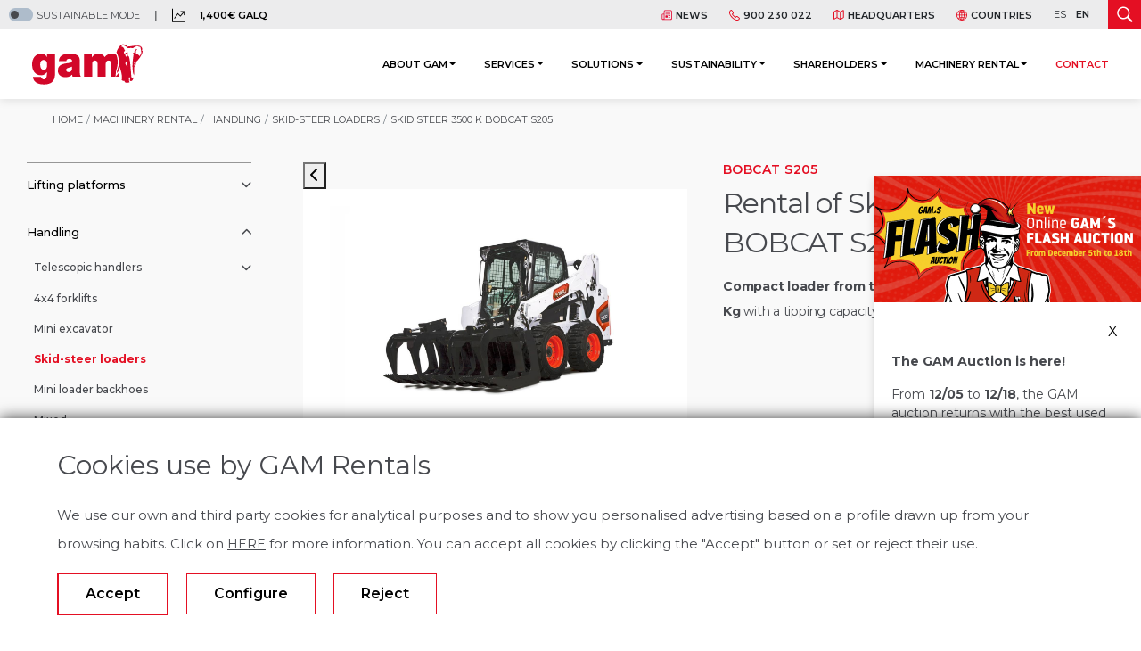

--- FILE ---
content_type: text/html; charset=UTF-8
request_url: https://gamrentals.com/en/machinery-rental/skid-steer-loaders/bobcat-s205
body_size: 24478
content:
<!doctype html>
<html lang="en ">

<head>
    
    <meta charset="utf-8">
    
    <meta name="viewport" content="width=device-width, initial-scale=1, shrink-to-fit=no">

    <meta property="og:image" content="/media/media-bd/imagenes/img-gamrentals-es-600x400-1687514966.jpg" />
    <meta property="og:image:secure_url" content="/media/media-bd/imagenes/img-gamrentals-es-600x400-1687514966.jpg" />

    <link rel="canonical" href="https://gamrentals.com/en/machinery-rental/skid-steer-loaders/bobcat-s205"/>

    
    <link rel="alternate" hreflang="en" href="https://gamrentals.com/en/machinery-rental/skid-steer-loaders/bobcat-s205">
    <link rel="alternate" hreflang="es-ES" href="https://gamrentals.com/es/alquiler-maquinaria/minicargadoras/bobcat-s205">
    <link rel="alternate" hreflang="es" href="https://gamrentals.com/es/alquiler-maquinaria/minicargadoras/bobcat-s205"  id="alternate-tag">

    <!-- CSRF Token -->
    <meta name="csrf-token" content="mRVm0hTL1xYynW7BTILtbsVk7UNGYWCOaqpFHc2W">

    

    <meta name="description" content="Rental of BOBCAT S205. Compact loader of the Bobcat manufacturer of 3500 kg with rollover capacity of 2019 kg." />

<meta property="og:description" content="Rental of BOBCAT S205. Compact loader of the Bobcat manufacturer of 3500 kg with rollover capacity of 2019 kg." />



<title> Skid steer 3500 k BOBCAT S205 - GAM</title>

<meta content="Skid steer 3500 k BOBCAT S205 - GAM" property="og:title" />


<meta content="GAM" property="og:name" />

<meta content="https://gamrentals.com/en/machinery-rental/skid-steer-loaders/bobcat-s205" property="og:url" />



<script type="application/ld+json">
    {
      "@context": "https://schema.org",
      "@type": "Organization",
      "url": "https://gamrentals.com/",
      "logo": "https://gamrentals.com/media/logos/logo-gam.svg"
    }
</script>



    <link href="/media/images/favicon.ico" rel="icon">

    
    <link rel="stylesheet" href="https://gamrentals.com/vendor/css/owl.carousel.min.css" />
<link rel="stylesheet" href="https://gamrentals.com/vendor/css/swiper-bundle.min.css" />
<link rel="stylesheet" href="https://gamrentals.com/vendor/css/bootstrap.min.css" />
<link rel="stylesheet" href="https://gamrentals.com/vendor/css/slider-ficha-distribucion-swiper.min.css" />


<link rel="stylesheet" href="/css/front/mapa.css">




<link rel="stylesheet" href="/css/front/style.css">
<link rel="stylesheet" href="/css/front/custom.css">
<link rel="stylesheet" href="/css/front/catalogo.css">
<link rel="stylesheet" href="/css/front/distribucion.css">
<link rel="stylesheet" href="/css/front/empleo.css">
<link rel="stylesheet" href="/css/front/navegacion-menu-lateral.css">
<link rel="stylesheet" href="/css/front/slider-infinito-home.css">
<link rel="stylesheet" href="/css/front/tabs-home.css">
<link rel="stylesheet" href="/css/front/simple-wheel.css">
<link rel="stylesheet" href="/css/front/pag-eventos.css">
<link rel="stylesheet" href="/css/front/slider-sostenibilidad.css">
<link rel="stylesheet" href="/css/front/nuestra-estrategia.css">
<link rel="stylesheet" href="/css/front/animaciones.css">
<link rel="stylesheet" href="/css/front/cookies-style.css">


<style>
    </style>



<style>
    [data-ident-hook^="form-servicios"] {
  display: block;
  min-height: 500px; /* Ajusta según el tamaño típico del formulario */
}

#boton-chatbot {
  position: fixed;
  bottom: 25px;
  right: 10px;
  width: 85px;
  height: 85px;
  background-color: #e40f23;
  z-index: 3500;
  border: 0;
  border-radius: 50%;
  padding: 15px;
  transition: all 0.2s ease-in-out;    
display: flex;
    align-items: center;
}

#boton-chatbot:before {
    content: "Hola, estamos a su disposición para ayudarle si tiene cualquier consulta";
    position: absolute;
    right: 120%;
    transition: all 0.2s ease-in-out;
    background-color: #fff;
    color: #000;
    width: 300px;
    overflow: hidden;
    font-size: 12px;
    text-align: left;
    border-radius: 20px;
    padding: 10px 20px;    
	padding-right: 35px;
    display: flex;
    align-items: center;
border:2px solid #e40f23;
background-image: url(/media/media-bd/imagenes/icon-close-1679907847.svg);
    background-repeat: no-repeat;
    background-position: 96% 8px;
    background-size: 10px;
}

#boton-chatbot.hide-message:before{
    right: -10000px;
}



#boton-chatbot img {
  width: 100%;
}

.boton-chatbot.active {
  bottom: 20px !important;
  width: 60px !important;
  height: 60px !important;
  padding: 12px !important;
}

/* Contenedor del chatbot, oculto por defecto */
#centribal_id {
  z-index: 100;
  position: fixed;
  bottom: 70px;
  right: 20px;
  width: 400px;
  max-height: 500px;
  background-color: #f1f1f1;
  border: 1px solid #ddd;
  border-radius: 8px;
  box-shadow: 0px 4px 8px rgba(0, 0, 0, 0.2);
  overflow: hidden;
  transform: translateY(100%);
  opacity: 0;
  transition: transform 0.4s ease, opacity 0.4s ease;
  max-width: 100%;
  z-index: 3500;
}

/* Clase para mostrar el chatbot con animación */
#centribal_id.mostrar {
  transform: translateY(0);
  opacity: 1;
  bottom: 100px;
  z-index: 9999;
}

#centribal_id {
  height: 100%;
  width: 100%;
  overflow: hidden;
  position: fixed;
  top: 0;
  width: 400px;
  height: 800px;
  bottom: 0;
  right: 0;
  top: auto;
}

@media (max-width: 992px) {
  #boton-chatbot {
    bottom: 85px !important;
    right: 5px !important;
    z-index: 999999;
    width: 65px !important;
    height: 65px !important;
    padding: 12px !important;
    transition: none;
	transition: right 0.2s ease-in-out;
  }

  #boton-chatbot.active {
    top: 15px !important;
    right: 10px !important;
    z-index: 999999;
    width: 25px !important;
    height: 25px !important;
    padding: 0px !important;
  }

  #centribal_id.mostrar {
    border-radius: 0px !important;
    transform: translateY(0);
    opacity: 1;
    bottom: 100px;
    z-index: 99999;
    height: 100vh;
    max-height: 100vh;
    top: 0;
  }

#boton-chatbot:before{
    width: 180px;
}
}

#boton-chatbot:not(.ready){
right:-100% !important
}

.contenido-catalogo blockquote {
  display: none;
}

.contenido-catalogo blockquote + ul {
  display: flex;
  flex-wrap: wrap;
  padding: 0;
  margin: 0;
  list-style: none;
  gap: 10px;
  padding-top: 30px;
}

.contenido-catalogo blockquote + ul li a {
  display: block;
  border: 1px solid;
  padding: 0 10px;
  color: #e40f23 !important;
  line-height: 2em;
  font-size: 12px;
}

.enlazado-interno-online a {
  background-color: #fff;
  border: 1px solid #ebebeb;
  border-radius: 5px;
  padding: 15px;
  line-height: 1.1em;
  display: flex;
  align-items: center;
  color: #e40f23 !important;
}

.enlazado-interno-online a:hover {
  background-color: #e40f23;
  color: #fff !important;
}

/*.contenido-distribucion-tabs #mas-info{
	display:block;
}

.contenido-distribucion-tabs .nav-pills-ficha-distribucion,
.contenido-distribucion-tabs #detalles{
	display:none !important;
}*/

.tab-pane.tab-pane-ficha.active.show#descripcion p{
	width:100%;
}

.detalles-distribucion tr th {
  width: 60%;
}
.detalles-distribucion tr td {
  width: 40%;
}

.enlazado-interno-boton {
  display: flex;
  flex-wrap: wrap;
  gap: 8px;
}

.enlazado-interno-boton a {
  border: 1px solid #ccc;
  display: block;
  padding: 2px 10px;
  width: max-content;
}

.detalles-distribucion .accordion-item {
  border: none;
  margin-bottom: 20px;
}

.detalles-distribucion .accordion-item:last-child {
  margin: 0;
}

.caracteristica-distribucion {
  gap: 30px;
  display: flex;
  flex-direction: column;
}

.caracteristica-distribucion > div {
  background-color: #fff;
  padding: 20px 30px;
  border-radius: 10px;
  position: relative;
}

.caracteristica-distribucion > div:before {
  content: "";
  display: block;
  background-color: red;
  left: -7px;
  position: absolute;
  top: 50%;
  width: 15px;
  height: 15px;
  border-radius: 100px;
  -ms-transform: translateY(-50%);
  transform: translateY(-50%);
}

.caracteristica-distribucion > div p:last-child {
  margin-bottom: 0;
}

.seccion-maquinas-distribucion .maquina .info-maquina,
.contenido-distribucion-relacionadas .maquina .info-maquina {
  justify-content: space-between;
  flex: 1;
}

.contenido-distribucion-relacionadas .maquina {
  height: 100%;
  display: flex;
  flex-direction: column;
}

.contenido-distribucion-relacionadas .maquina .nombre {
  flex: 1;
}

.texto-legal thead tr th:nth-child(1) {
  width: 34%;
}

.tab-pane.tab-pane-ficha.active.show#descripcion {
  display: flex;
  flex-direction: row;
  flex-wrap: wrap;
  align-items: center;
}

#descripcion .titulo-7.fw-500 {
  width: 100%;
}

a.enlazado-interno,
.enlazado-interno a {
  border: 1px solid #d7d7d7;
  padding: 3px 10px;
  border-radius: 6px;
  display: inline-block;
  margin-right: 10px;
  margin-bottom: 10px;
}

.texto-legal thead tr th:nth-child(2),
.texto-legal thead tr th:nth-child(3),
.texto-legal thead tr th:nth-child(4) {
  width: 12%;
}

.texto-legal thead tr th:nth-child(5) {
  width: 30%;
}

.single-post .post-thumbnail img {
  width: 100%;
}
.post-content h2 {
  font-size: 22px;
  font-weight: 600;
  color: #e40f23 !important;
  margin-top: 30px;
}

.post-content h3 {
  font-size: 20px;
  font-weight: 400;
  margin-top: 30px;
}

.post-content p,
.post-content span,
.post-content li {
  font-size: 14px;
}

#nueva-maquetacion-seo .bloque-seccion.bg-white ~ .bloque-seccion.bg-white {
  padding-top: 0 !important;
}

h3.pt-3.pb-3.mb-4.fw-semibold:empty {
  display: none;
}

#paisesModalResponsive .modal-body li p {
  color: #47494e !important;
}

.texto-legal h2 {
  font-size: 21px !important;
  line-height: 2em;
  font-weight: 300;
  margin-top: 40px;
}

.menu-navegacion-lateral a[href="#"]:hover {
  color: inherit !important;
  cursor: auto !important;
}

.texto-legal h2:first-child {
  margin-top: 0;
}

.texto-legal p,
.texto-legal li {
  line-height: 2em;
}

.texto-legal thead {
  background-color: #e40f23;
}

.texto-legal table p {
  margin-bottom: 0;
  line-height: 1.2em;
}

.texto-legal thead p {
  color: #fff !important;
  text-align: center;
}

.texto-legal table {
  background-color: #fff;
  margin-bottom: 30px;
  min-width: 900px;
  overflow-x: scroll;
}

.texto-legal table * {
  font-size: 12px;
}

.texto-legal table td,
.texto-legal table th {
  padding: 10px;
}

.bg-gris-reviver .titulo-9 {
  color: #47494e !important;
}

#section-5 {
  background-image: url("/media/media-bd/imagenes/reviver-sostenibilidad-fondo-1467x971-1712045545.jpg");
}
.subasta-modal {
  transition: all 1s;
  right: -100% !important;
}
.subasta-modal-entrar {
  right: 0 !important;
}

.politica-acoso .dropdown-li {
  position: relative;
  list-style: none;
}

.politica-acoso .dropdown-li:hover .dropdown {
  display: block;
  opacity: 1;
  background-color: #fff;
  padding: 15px;
  line-height: 14px;
}
.politica-acoso .dropdown-li:hover .dropdown a {
  font-size: 13px;
}

.politica-acoso .dropdown {
  margin: 0;
  padding: 0;
  width: auto;
  position: absolute;
  left: -55px;
  top: 100%;
  opacity: 0;
  display: none;
  list-style: none;
  right: -25px;
}

.enlazado-interno-separador a::after {
  content: "|";
  margin-left: 7px;
  margin-right: 7px;
  color: #47494e !important;
}
.enlazado-interno-separador a:last-child:after {
  display: none;
}

#marcas-carrusel {
  display: none;
}

.form-informacion-basica {
  cursor: pointer;
}

#nueva-maquetacion-seo .enlazado-interno {
  display: block;
}

#nueva-maquetacion-seo .enlazado-interno a {
  border: none;
  padding: 0;
  border-radius: 0px;
}

.migasdepan-catalogo .breadcrumb-item span {
  font-size: 11px;
  display: flex;
  align-items: center;
}

.tabla-caracteristicas-categoria {
  width: 100%;
  table-layout: fixed;
  margin-bottom: 30px;
}
.tabla-caracteristicas-categoria td,
.tabla-caracteristicas-categoria th {
  border: 1px solid #a3a4a6;
  font-family: "Montserrat";
  color: #47494e;
  padding: 4px 8px;
}
.tabla-caracteristicas-categoria th {
  background-color: #e40f23;
  color: #fff;
}

.icon-subcat .img-principal-catalogo {
  width: 90%;
}

.contenido-informativo-catalogo-principal .subtitulo.color-rojo {
  margin-bottom: 0;
}

.listado-subpaginas p {
  border-left: 1px solid #979797;
  padding-left: 18px !important;
  font-size: 12px;
}

.listado-subpaginas a {
  font-size: 12px;
}

.body_categoria_seo .migasdepan {
  background-color: #f7f7f7;
}

.enlazado-interno a {
  border: 1px solid #d7d7d7;
  padding: 3px 10px;
  border-radius: 6px;
}

.sector-benefit {
  background-size: cover;
}

/* maquetacion SEO */
#nueva-maquetacion-seo h1 {
  color: #47494e !important;
  font-size: 60px !important;
  font-family: "Montserrat" !important;
}

/* MODAL SUBASTA */

.texto-modal {
  text-align: left;
}

.titulo-modal {
  text-align: left;
}

.subasta-modal {
  z-index: 300;
  right: 0;
  position: fixed;
  width: 300px;
  background-color: #f2f2f2;
  text-align: center;
  box-shadow: 4px 8px 8px 4px #19191926;
  transform: translateY(-10%);
  bottom: 15%;
  top: auto;
  z-index: 3000;
}

.subasta-modal div button {
  margin-bottom: 10px;
}

.subasta-modal div {
  padding: 20px;
}

#nueva-maquetacion-seo h2 {
  color: #47494e !important;
  font-size: 30px !important;
  font-family: "Montserrat" !important;
}

#nueva-maquetacion-seo h3 {
  color: #e40f23 !important;
  font-size: 18px !important;
  font-family: "Montserrat" !important;
  border-bottom: 1px solid #979797;
}

.body_pagina_seo .migasdepan {
  background-color: #f7f7f7;
}

@media (max-width: 991px) {
  #nueva-maquetacion-seo h1 {
    font-size: 40px !important;
  }
}

/*fin - maquetacion SEO*/
.fondo-maquinaria-marcas:not(.bloque-info-marca) img {
  max-width: 364px;
}

.alquiler .listado-subpaginas p {
  padding-left: 25px;
}

.alquiler .listado-subpaginas p:hover {
  padding-left: 30px;
}

.servicio-post-venta img {
  position: absolute !important;
}

#cursos-carrusel .bloque-informacion-ver-mas * {
  color: #fff !important;
}

#cursos-carrusel .bloque-informacion-ver-mas .button-ver-mas {
  border-color: #fff !important;
}

#cursos-carrusel .contenedor-imagen-informacion {
  max-height: 267px;
}

#cursos-carrusel .titulo-bloque {
  margin-bottom: 0px;
}

#cursos-carrusel .owl-counter-cursos-carrusel * {
  font-family: "Montserrat";
}

#cursos-carrusel .owl-stage-outer {
  margin-bottom: 35px;
}

#cursos-carrusel + .owl-counter-cursos-carrusel {
  font-size: 16px;
}

#cursos-carrusel .owl-stage {
  display: flex;
}

#cursos-carrusel .owl-stage .owl-item .item {
  flex: 1;
  display: flex;
}

#cursos-carrusel .owl-stage .owl-item {
  flex: 1;
  display: flex;
}

.flex-1 {
  flex: 1;
}

#formulario-talento select,
#formulario-talento option {
  font-family: "Montserrat";
}

.formulario-talento-api > div {
  width: 50%;
  padding-right: 40px;
}

.formulario-talento-api > div:first-of-type {
  border-right: 1px solid #d8d8d8;
}

.formulario-talento-api > div:last-of-type select {
  margin-left: 28px;
}

.formulario-talento-api i {
  display: flex;
  align-items: center;
  color: #e40f23;
}

.carousel-infinito__title {
  font-size: 2rem;
  line-height: 1.3em;
}

.fondo-maquinaria-marcas {
  display: flex;
}

.fondo-maquinaria-marcas .row.w-100 {
}

#footer a img.icon-gam {
  width: 16px;
}

.contenedor__descarga__catalogo {
  padding: 30px;
  border: 1px solid #ececed;
}

.maquina .contenedor-imagen-maquina {
  position: relative;
}

.maquina .contenedor-imagen-maquina .modelo-maquina {
  position: absolute;
  top: 15px;
  left: 15px;
  background-color: #fff;
  padding: 3px 9px;
  color: #e40f23 !important;
  border-radius: 5px;
  font-weight: 500;
}

.imagen-categoria-fondo.bg-blanco-negro {
  filter: grayscale(100%);
  opacity: 0.17;
}

.imagen-categoria-fondo {
  background-repeat: no-repeat;
  background-size: cover;
}

.condiciones-alquiler h2 {
  font-size: 30px;
  border-bottom: 1px solid #d0d0d0;
  margin-bottom: 25px;
  margin-top: 50px;
}

.condiciones-alquiler h2:first-of-type {
  margin-top: 0;
}

.condiciones-alquiler h3 {
  font-size: 20px;
  color: #e40f23 !important;
  margin-top: 30px;
}

form button {
  max-width: 230px;
}

.benefit-empresa img {
  height: 45px;
}

.benefit-empresa .titulo-3 {
  min-height: 58px;
}

.contenedor__descarga__catalogo .btnprimary {
  padding: 7px 35px;
  background-color: #e40f23;
  border-radius: 40px;
  color: #fff !important;
}

.contenedor__descarga__catalogo .btnprimary:hover {
  background-color: #9f0e1b;
}

div[data-ident-hook="menu-footer-soluciones-sa"] .nav-tabs li a {
  color: #fff !important;
}

div[data-ident-hook="menu-footer-soluciones-sa"] .nav-tabs li a:hover {
  color: #fff !important;
}

/*CATÁLOGO ALQUILER - LOCALIZACIÓN*/

.body_categoria_seo #main-banner-page .d-flex,
.body_pagina_seo #main-banner-page .d-flex {
  padding-left: 0 !important;
}

.body_categoria_seo #main-banner-page .page-title-solucion,
.body_pagina_seo #main-banner-page .page-title-solucion {
  margin: 0 !important;
  padding: 0 !important;
}

.body_categoria_seo #main-banner-page .page-title-solucion ul,
.body_pagina_seo #main-banner-page .page-title-solucion ul {
  padding: 0 !important;
  margin: 0 0 1rem !important;
}

.body_categoria_seo .bloque-informativo__body.bloque-informativo__body-derecha,
.body_pagina_seo .bloque-informativo__body.bloque-informativo__body-derecha {
  height: auto;
}

.body_categoria_seo .bloque-informativo__body__contenedor-imagen,
.body_pagina_seo .bloque-informativo__body__contenedor-imagen {
  position: absolute;
}

.body_categoria_seo .container-fluid,
.body_pagina_seo .container-fluid {
  width: 100%;
  padding-right: 15px;
  padding-left: 15px;
  margin-right: auto;
  margin-left: auto;
}

.bg-gris-f8 {
  background-color: #f8f8f8;
}

.body_categoria_seo .bloque-informativo__body,
.body_pagina_seo .bloque-informativo__body {
  height: 510px;
  display: flex;
  padding-left: 20rem;
}

.body_categoria_seo .header-solucion h1,
.body_pagina_seo .header-solucion h1 {
  font-size: 40px !important;
}

.body_categoria_seo h1,
.body_pagina_seo h1 {
  color: #fff !important;
}

.body_categoria_seo #main-banner-page,
.body_pagina_seo #main-banner-page {
  display: flex;
  align-items: flex-end;
}

.body_categoria_seo .img-fluid,
.body_pagina_seo .img-fluid {
  max-width: 100%;
  height: auto;
}

.body_categoria_seo .bloque-informativo__body__contenedor-texto,
.body_pagina_seo .bloque-informativo__body__contenedor-texto {
  display: flex;
  align-self: center;
  padding-top: 20px;
  padding-bottom: 20px;
}

.body_categoria_seo .bloque-informativo__body__contenido,
.body_pagina_seo .bloque-informativo__body__contenido {
  display: block;
  max-width: 70%;
}

.body_categoria_seo .bloque-titulo,
.body_pagina_seo .bloque-titulo {
  margin-top: 0;
  margin-bottom: 30px;
}

.body_categoria_seo .bloque-informativo__body__contenedor-imagen-derecha,
.body_pagina_seo .bloque-informativo__body__contenedor-imagen-derecha {
  left: 200px;
  max-width: 450px;
  border: 1px solid #fafafa;
  max-height: 600px !important;
}

@media (max-width: 1290px) {
  .body_categoria_seo .bloque-informativo__body__contenedor-imagen-derecha,
  .body_pagina_seo .bloque-informativo__body__contenedor-imagen-derecha {
    left: 40px;
  }

  .body_categoria_seo .bloque-informativo__body__contenedor-imagen,
  .body_pagina_seo .bloque-informativo__body__contenedor-imagen {
    width: 600px;
  }

  .body_categoria_seo .bloque-informativo__body__contenido,
  .body_pagina_seo .bloque-informativo__body__contenido {
    max-width: 85%;
  }
}

@media (max-width: 991px) {
  .body_categoria_seo .bloque-informativo__body__contenedor-imagen,
  .body_pagina_seo .bloque-informativo__body__contenedor-imagen {
    position: initial;
    display: flex;
    align-self: center;
    width: 400px;
    margin-right: 30px;
  }

  .body_categoria_seo .header-solucion h1,
  .body_pagina_seo .header-solucion h1 {
    font-size: 30px !important;
  }

  .body_categoria_seo .bloque-informativo__body,
  .body_pagina_seo .bloque-informativo__body {
    max-width: 100%;
    flex: 0 0 100%;
    padding-left: 30px;
    height: auto;
    padding-top: 40px;
  }

  .body_categoria_seo .bloque-informativo__columna-vacia,
  .body_pagina_seo .bloque-informativo__columna-vacia {
    display: none;
  }

  .body_categoria_seo .page-titles,
  .body_pagina_seo .page-titles {
    padding: 0 !important;
  }
}

@media (max-width: 870px) {
  .body_categoria_seo .bloque-informativo__body,
  .body_pagina_seo .bloque-informativo__body {
    height: 330px;
    flex-direction: column;
    height: initial;
    padding-top: 30px;
    padding-bottom: 30px;
    padding-left: 15px;
  }

  .body_categoria_seo .bloque-informativo__body__contenedor-imagen,
  .body_pagina_seo .bloque-informativo__body__contenedor-imagen {
    width: initial !important;
    margin-right: 0;
    display: block !important;
  }
}

.body_categoria_seo .page-header,
.body_pagina_seo .page-header {
  height: 250px;
}

.body_categoria_seo .header-solucion h1,
.body_pagina_seo .header-solucion h1 {
  font-size: 46px;
}

.body_categoria_seo .header-solucion ~ section,
.body_pagina_seo .header-solucion ~ section {
  background-color: #fff;
}

/* .body_categoria_seo .migasdepan,
.body_pagina_seo .migasdepan {
  background-color: #f6f6f6;
} */

.body_categoria_seo .margen-especial,
.body_pagina_seo .margen-especial {
  margin-top: 0;
}

/* .body_categoria_seo .bloque-seccion,
.body_pagina_seo .bloque-seccion {
  padding: 30px 20px !important;
} */

.body_categoria_seo .bloque-seccion .espacio .bloque-titulo,
.body_pagina_seo .bloque-seccion .espacio .bloque-titulo {
  margin-bottom: 0 !important;
}

.body_categoria_seo .bloque-seccion .bloque-titulo,
.body_pagina_seo .bloque-seccion .bloque-titulo {
  margin-bottom: 25px;
}

.body_categoria_seo .bloque-seccion p,
.body_pagina_seo .bloque-seccion p {
  line-height: 2em;
}

.body_categoria_seo .bloque-seccion ul,
.body_pagina_seo .bloque-seccion ul {
  line-height: 2em;
}

.body_categoria_seo .bloque-seccion .mapa iframe,
.body_pagina_seo .bloque-seccion .mapa iframe {
  border: 0;
  width: 100%;
  height: 100%;
}

.body_categoria_seo .col-lg-12 #accordion .card,
.body_pagina_seo .col-lg-12 #accordion .card {
  margin-bottom: 14px;
  border: none;
}

.body_categoria_seo .col-lg-12 #accordion .card-header,
.body_pagina_seo .col-lg-12 #accordion .card-header {
  border-radius: 12px;
  padding: 16px 20px;
  background-color: #f6f6f6;
  border-bottom: 0;
}

.body_categoria_seo .col-lg-12 #accordion .card-link,
.body_pagina_seo .col-lg-12 #accordion .card-link {
  align-items: center;
}

.body_categoria_seo .col-lg-12 #accordion .card-link,
.body_pagina_seo .col-lg-12 #accordion .card-link {
  display: flex;
}

.body_categoria_seo .col-lg-12 #accordion .card-link::after,
.body_pagina_seo .col-lg-12 #accordion .card-link::after {
  background-image: url("/media/media-bd/imagenes/icon-plus-1680246055.svg");
  filter: invert(21%) sepia(73%) saturate(4786%) hue-rotate(344deg)
    brightness(86%) contrast(109%);
}

.body_categoria_seo .col-lg-12 #accordion .card-link::after,
.body_pagina_seo .col-lg-12 #accordion .card-link::after {
  width: 15px;
  height: 15px;
  background-size: contain;
}

.body_categoria_seo .col-lg-12 #accordion .card-link::after,
.body_pagina_seo .col-lg-12 #accordion .card-link::after {
  flex-shrink: 0;
  margin-left: auto;
  content: "";
  background-repeat: no-repeat;
  transition: transform 0.2s ease-in-out;
}

.body_categoria_seo .col-lg-12 #accordion .card-link:not(.collapsed)::after,
.body_pagina_seo .col-lg-12 #accordion .card-link:not(.collapsed)::after {
  background-image: url("/media/media-bd/imagenes/icon-minus-1680866516.svg");
  filter: invert(21%) sepia(73%) saturate(4786%) hue-rotate(344deg)
    brightness(86%) contrast(109%);
}

.body_categoria_seo .price-included::before,
.body_pagina_seo .price-included::before {
  background-image: url("/media/media-bd/imagenes/icon-diamond-1681213242.svg");
  filter: invert(21%) sepia(73%) saturate(4786%) hue-rotate(344deg)
    brightness(86%) contrast(109%);
  width: 15px;
  height: 15px;
  display: flex;
  align-items: center;
  content: "";
  margin-right: 20px;
  background-size: contain;
  background-repeat: no-repeat;
}

.body_categoria_seo .price-included,
.body_pagina_seo .price-included {
  display: flex;
  align-items: center;
}

.body_categoria_seo .lista-marcas,
.body_pagina_seo .lista-marcas {
  list-style: none;
}

/*FIN CATÁLOGO ALQUILER - LOCALIZACIÓN*/

.buscador-header {
  transition: all 0.2s;
}

.buscador-header:hover {
  background-color: #9f0e1b;
}

#tabs-home-1 {
  box-shadow: none;
}

#tab-que-ofrecemos .nav-link:not(.active):hover {
  background-color: #e40f23;
}

#tab-que-ofrecemos .nav-link:not(.active):hover span {
  color: #fff !important;
}

#tab-que-ofrecemos .nav-link:not(.active):hover img {
  filter: invert(99%) sepia(30%) saturate(357%) hue-rotate(190deg)
    brightness(119%) contrast(81%) !important;
}

.section-anclas-sticky .anclas-bloque a.active:after {
  transform: scaleX(1);
}

.section-anclas-sticky .anclas-bloque a:hover:after {
  transform: scaleX(0);
}

.section-anclas-sticky .anclas-bloque a.active:hover:after {
  transform: scaleX(1);
}

.section-anclas-sticky .anclas-bloque a.active {
  font-weight: 700;
  color: #47494e;
}

.section-anclas-sticky {
  padding-right: 0 !important;
  padding-left: 0 !important;
}

.menu-navegacion-lateral:hover {
  color: red !important;
}

.navegacion__sidebar-izq .navegacion-menu-lateral__nivel-2 a:hover {
  color: #e40f23 !important;
}

#modal-informacion-basica {
  max-width: 360px;
  min-width: 250px;
  position: absolute;
  background-color: #fff;
  padding: 10px;
  z-index: 100000;
  border-radius: 10px;
  box-shadow: 1px 1px 10px rgb(0 0 0 / 40%);
  display: none !important;
}

.btn.btn-secondary:hover {
  color: #fff !important;
  background-color: transparent !important;
  border-color: #ffffff !important;
  border: 2px solid !important;
}

.menu-superior .navbar-nav > .nav-item > a:hover {
  color: #e40f23 !important;
}

.navegacion__sidebar-izq a.nivel-cat--activo {
  font-weight: bold !important;
}

.navegacion__sidebar-izq a:hover {
  color: #e40f23 !important;
}

.panel.list-year-data-li:hover {
  color: #e40f23 !important;
}

.form-check label::before {
  visibility: hidden;
}

.body_categoria_seo .bloque-informativo__body {
  padding-top: 20px;
  padding-bottom: 20px;
  height: auto;
}

/*CATÁLOGO*/

.contenido-catalogo .icon-subcat {
  display: flex;
  align-items: center;
  width: 90px;
  min-width: 90px;
  margin-right: 1rem !important;
}

.contenido-catalogo .icon-subcat img {
  max-width: 100%;
}

.contenido-catalogo .col-lg {
  min-height: 108px;
}

.nav-link.navegacion-catalogo__nivel-3 a {
  color: #a3a4a6 !important;
}

.navegacion__sidebar-izq a:hover {
  color: #e40f23 !important;
}

.section-anclas-sticky.sticked .anclas-bloque {
  padding-bottom: 0 !important;
}

/*COMITE - TABS*/

.comite-tabs .miembro-comite-nav-link.active {
  border-left: 5px solid #e40f23;
  padding-left: 30px;
  font-weight: 600;
}

.comite-tabs li:last-child .miembro-comite-nav-link {
  border-bottom: 1px dashed #d0d0d0;
}

.comite-tabs .miembro-comite-nav-link {
  padding-top: 20px;
  padding-bottom: 20px;
  display: block;
  border-top: 1px dashed #d0d0d0;
}

@media (max-width: 991px) {
  .contenido-catalogo > .container > .row {
    position: relative;
    flex-direction: column-reverse;
  }

  .contenido-catalogo > .container > .row > .col-lg-9 {
    margin-top: 100px;
  }

  .contenido-catalogo .navegacion__sidebar-izq .navegacion__sidebar-izq {
    position: absolute;
    top: 0;
    left: 50%;
    width: 90%;
    transform: translateX(-50%);
  }

  .anclas-laterales.sticky {
    display: none;
  }

  .bloque-informativo__body.bloque-informativo__body-derecha {
    display: flex;
    flex-direction: column;
    max-width: 100%;
    flex: 1;
  }

  .side-menu .accordion-collapse .accordion-button {
    box-shadow: none !important;
  }

  .bloque-seccion {
    padding: 50px 20px !important;
  }

  .formulario-talento-api {
    flex-direction: column;
    align-items: flex-start;
    margin-top: 40px;
    margin-bottom: 40px;
    padding: 30px 22px !important;
  }

  .formulario-talento-api select {
    font-size: 14px !important;
  }

  .formulario-talento-api > div {
    width: 100%;
    margin-bottom: 20px;
    padding-right: 0;
  }

  .formulario-talento-api > div:last-of-type select {
    margin-left: 0;
  }
}

@media (max-width: 768px) {
  .reverse-movil {
    display: flex !important;
    flex-direction: column-reverse !important;
  }

  .migasdepan .breadcrumb {
    display: flex;
    justify-content: center;
  }

  .benefit-empresa > div {
    display: flex;
    flex-direction: column;
    justify-content: center;
    align-items: center;
  }

  .benefit-empresa > div .texto-benefit {
    text-align: center;
  }

  .servicio-post-venta img {
    position: static !important;
  }
}

@media (max-width: 1290px) {
  .migasdepan .breadcrumb {
    padding-left: 25px;
  }
}

@media (max-width: 450px) {
  .sostenibilidad__section-content.container .sostenibilidad__text-der {
    margin-top: 0;
    margin-bottom: 40px;
  }

  .sostenibilidad__section-content.container .sostenibilidad__text-izq {
    margin-top: -80px;
  }

  .sostenibilidad__section-content.container .sostenibilidad__text-der .text {
    text-align: center;
  }

  .sostenibilidad__section-content.container
    .sostenibilidad__text-vertical
    .titulo-1 {
    margin-top: 30px !important;
  }
}

.formulario-landing.box-shadow-form {
  box-shadow: 0 4px 14px 0 rgba(0, 0, 0, 0.17);
}

.bloque-informacion-ver-mas {
  background-color: #fff;
  display: flex;
  flex-direction: column;
}

.bloque-informacion-ver-mas * {
  color: #47494e !important;
}

.contenedor-imagen-informacion img {
  transition: all 0.2s;
}

.listado-servicios-soluciones .row > * {
  display: flex;
}

.listado-servicios-soluciones .bloque-informacion-ver-mas {
  flex: 1;
}

.contenedor-imagen-informacion:hover img {
  transform: scale(1.1);
}

.bloque-informacion-ver-mas .bloque-info-texto-ver-mas {
  padding: 35px 25px;
}

.contenedor-imagen-informacion {
  max-height: 245px;
}

.bloque-informacion-ver-mas .bloque-info-texto-ver-mas {
  flex: 1;
  display: flex;
  flex-direction: column;
  justify-content: flex-start;
}

.contenedor-imagen-informacion {
  padding: 0 !important;
  overflow: hidden;
}

.bloque-informacion-ver-mas .descripcion-bloque {
  font-size: 16px;
}

.bloque-informacion-ver-mas .titulo-bloque {
  font-size: 20px;
}

.bloque-informacion-ver-mas .button-ver-mas {
  display: flex;
  align-items: center;
  border-top: 1px solid #47494e;
  padding: 10px 25px;
  transition: all 0.2s;
}

.bloque-informacion-ver-mas .button-ver-mas:hover {
  background-color: #d0d0d0;
}

.seccion-contenido-solucion-servicio {
  display: flex;
  flex-direction: column;
  justify-content: space-between;
  flex: 1;
}

.bloque-informacion-ver-mas .button-ver-mas p {
  margin-bottom: 0;
  font-size: 16px;
}

.bloque-informacion-ver-mas .contenedor-imagen-informacion {
  border-bottom: 6px solid #e40f23;
}

.maquina .info-maquina {
  border-top: 6px solid #e40f23;
  display: flex;
  flex-direction: column;
  align-items: center;
  padding: 30px 20px;
}

.maquina .info-maquina .caracteristica {
  margin-bottom: 5px;
}

.benefit-empresa > div {
  display: flex;
  flex-direction: column;
  align-items: center;
}

div[data-ident-hook="catalogo-encuentra-tu-maquina-es"],
div[data-ident-hook="catalogo-encuentra-tu-maquina-en"],
div[data-ident-hook="catalogo-encuentra-tu-maquina-pt"],
div[data-ident-hook="catalogo-encuentra-tu-maquina-ma"],
div[data-ident-hook="catalogo-encuentra-tu-maquina-sa"],
div[data-ident-hook="catalogo-encuentra-tu-maquina-mx"],
div[data-ident-hook="catalogo-encuentra-tu-maquina-cl"],
div[data-ident-hook="catalogo-encuentra-tu-maquina-co"],
div[data-ident-hook="catalogo-encuentra-tu-maquina-pe"],
div[data-ident-hook="catalogo-encuentra-tu-maquina-do"] {
  padding-left: 0;
  padding-right: 0;
}

.talento-personas-2 {
  min-height: 35vh !important;
}

@media (max-width: 450px) {
  .subasta-modal {
    width: 250px;
    top: 25%;
  }

  .subasta-modal p {
    font-size: 14px;
  }
}

.accesible-para-robots {
  position: absolute;
  left: -9999px;
  top: -9999px;
}</style>
    

    
    
    <script type="text/javascript">
                    var titleBanner = "Cookies use by GAM Rentals";
                            var textBanner = "\u003Cp\u003E We use our own and third party cookies for analytical purposes\n            and to show you personalised advertising based on a profile drawn up from your browsing habits. \n            Click on \u003Cu\u003E\u003Ca href=\u0022\/en\/cookies-policy\u0022\u003EHERE\u003C\/a\u003E\u003C\/u\u003E for more information. You can accept all cookies by clicking \n            the \u0022Accept\u0022 button or set or reject their use.\u003C\/p\u003E";
                            var acceptButton = "Accept";
                            var rejectButton = "Reject";
                            var configureButton = "Configure";
                            var titleModal = "Cookies Settings Panel";
                            var titleRequiredCookiesModal = "Cookies that require consent:";
                            var textRequiredCookiesModal = "\u003Cp\u003EThe following third party cookies are used on the gamrentals.com website, for the purposes indicated below, and require consent:\u003C\/p\u003E";
                            var textFinalidadMktModal = "Cookies for marketing or behavioral advertising purposes";
                            var textFinalidadAnalyticsModal = "Cookies for analysis or measurement purposes";
                //         //                     var titleNonRequiredCookiesModal = "Cookies on this website that do not require consent:";
                            var textNonRequiredCookiesModal = "\u003Cp\u003EOn this website we use essential cookies, also known as \u0022strictly necessary\u0022\n            cookies, which guarantee functions without which this website could not be used as intended. This may include settings such as \n            your language or cookie preferences. If they are disabled, your experience will likely suffer. Essential cookies \n            cannot be disabled using the buttons above or in the cookie control panel accessible from the cookie policy of \n            this site. In general, cookies can be disabled in the browser at any time\u003C\/p\u003E";
                            var saveConfigurationModal = "Save configuration";
                            var consentTranslation = "Consent to Cookies";
                            var acceptedTranslation = "ACCEPTED";
                            var rejectedTranslation = "REJECTED";
                            var notDeterminedTranslation = "Not determined";
                            var allCookiesTranslation = "all cookies";
                            var partiallyTranslation = "partially according to custom configuration,";
                 
            var dateTimeTranslation = "with date and time";
                window.ajax_url = "\/api\/analitica-primera-parte";
        window.ajax_token = "er49FvS1reF";
    </script>

            
        <script>
            window.dataLayer = window.dataLayer || [];
            function gtag(){dataLayer.push(arguments);}
        </script>
        <script>
            function cargarAnaliticaPrimeraParte() {
                let script = document.createElement('script');
                script.src = '/js/front/analitica-primera-parte.js';
                document.head.appendChild(script);
            }
        </script>
        <script src="/js/front/cookies-script-gamrentals.js" onload="cargarAnaliticaPrimeraParte()"></script>
        

        
        <script>
            (function(w,d,s,l,i){w[l]=w[l]||[];w[l].push({'gtm.start':
            new Date().getTime(),event:'gtm.js'});var f=d.getElementsByTagName(s)[0],
            j=d.createElement(s),dl=l!='dataLayer'?'&l='+l:'';j.async=true;j.src=
            'https://www.googletagmanager.com/gtm.js?id='+i+dl;f.parentNode.insertBefore(j,f);
            })(window,document,'script','dataLayer','GTM-KZTK69');
        </script>
        
    
    
    
    <script>
        var _paq = window._paq = window._paq || [];

        _paq.push(['requireCookieConsent']);

        /* tracker methods like "setCustomDimension" should be called before "trackPageView" */
        _paq.push(['trackPageView']);
        _paq.push(['enableLinkTracking']);

        (function() {
            var u="//gamrentals.com/analytics/matomo/";
            _paq.push(['setTrackerUrl', u+'matomo.php']);
            _paq.push(['setSiteId', '1']);
            var d=document, g=d.createElement('script'), s=d.getElementsByTagName('script')[0];
            g.async=true; g.src=u+'matomo.js'; s.parentNode.insertBefore(g,s);
        })();
    </script>
    


    
    
    
</head>

<body class="body body_en body_bobcat-s205   ">
    <noscript><iframe src="https://www.googletagmanager.com/ns.html?id=GTM-KZTK69" height="0" width="0"
        style="display:none;visibility:hidden"></iframe></noscript>
    
    
    <div>
  <div itemtype="https://schema.org/Product" itemscope>
    <meta itemprop="name" content="Skid steer 3500 k BOBCAT S205" />
    <link itemprop="image" href="/media/media-bd/imagenes/bobcat-s530-mexico-1920x1280-1688985225.jpg" />
    <meta itemprop="description" content="Rental of BOBCAT S205. Compact loader of the Bobcat manufacturer of 3500 kg with rollover capacity of 2019 kg." />
    <meta itemprop="sku" content="BOBCAT S205" />
    <div itemprop="brand" itemtype="https://schema.org/Brand" itemscope>
      <meta itemprop="name" content="BOBCAT" />
    </div>
  </div>
</div>
    

    
                    

    
    <!-- header -->


                        <header class="sticky-top site-header header-with-topbar bgtransparente" id="header">
    <div class="top-header-area d-none d-lg-block">
        <div class="container-fluid bg-gris px-0">
            <div class="row container-big mx-auto">

                <div class="col-lg-4 col-md-4 col-sm-4 d-flex align-items-center" aria-hidden="true">
                    <span id="modo-sostenible" class="modo-sostenible d-flex align-items-center pe-3">
                        <span class="switch-button pe-1">
                            <input type="checkbox" id="check-modo-sostenible" class="switch-button__checkbox">
                            <label for="check-modo-sostenible" class="switch-button__label"></label>
                        </span>SUSTAINABLE MODE
                    </span> | <img src="/media/iconos/valor-bolsa.svg" class="ps-3"> <span
                          class="color-negro fw-semibold valor-bolsa ps-3"></span>
                </div>

                <div class="col-lg-8 col-md-8 col-sm-8 text-right d-flex justify-content-end py-2 position-relative">

                  <div class="d-flex align-items-center"> <img class="icon-gam me-1" src="/media/media-bd/imagenes/icon-news-12x12-1713164432.png" /> <a href="/en/news" class="fw-semibold">NEWS</a> </div>

                  
                    <div class="d-flex align-items-center ms-4">
                        <img class="icon-gam me-1" src="/media/media-bd/imagenes/icon-phone-1679561767.svg" />
                        <a href="tel:900230022" id="tel-escritorio-en" class="fw-semibold">900 230 022</a>
                    </div>

                    <div class="d-flex align-items-center ms-4">
                        <img class="icon-gam me-1" src="/media/media-bd/imagenes/icon-map-1679561767.svg" />
                        <a class="enlace-ofuscado-footer fw-semibold" onclick="window.location='/en/gam-in-the-world'"
                           title="Headquarters">HEADQUARTERS</a>
                    </div>

                    <div class="d-flex align-items-center ms-4">
                        <img class="icon-gam me-1" src="/media/media-bd/imagenes/icon-globe-1679561767.svg" />
                        <a href="#" class="fw-semibold" data-bs-toggle="modal" data-bs-target="#paisesModal">COUNTRIES</a>
                        <div class="modal fade" id="paisesModal" tabindex="-1" role="dialog" aria-labelledby="exampleModalLabel"
                             aria-hidden="true">
                            <div class="modal-dialog" role="document">
                                <div class="modal-content">
                                    <div class="modal-header">
                                        <div class="container">
                                            <div class="row">
                                                <div class="col">
                                                    <p class="modal-title fw-semibold" id="exampleModalLabel">Select your country</p>
                                                </div>
                                                <div class="col">
                                                    <span class="close" data-bs-dismiss="modal" aria-hidden="true">&times;</span>
                                                </div>
                                            </div>
                                        </div>
                                    </div>
                                    <div class="modal-body">
                                        <div class="container">
                                            <div class="row">
                                                <div class="col">
                                                    <p class="titulo">Europe</p>
                                                    <ul>
                                                        <li>
                                                            <p>
                                                                Spain
                                                                <a href="/es/" title="Go to spanish site">Spanish</a> |
                                                                <a href="/en/" title="Go to english site">English</a>
                                                            </p>
                                                        </li>
                                                        <li>
                                                            <p>
                                                                Portugal <a href="/pt/" title="Go to portuguese site">Portuguese</a>
                                                            </p>
                                                        </li>
                                                    </ul>
                                                </div>
                                                <div class="col">
                                                    <p class="titulo">Latin America</p>
                                                    <ul>
                                                        <li>
                                                            <p>
                                                                Chile<a href="/cl/" title="Go to the Chilean site">Spanish</a>
                                                            </p>
                                                        </li>
                                                        <!-- <li>
                                                            <p>
                                                                Colombia <a href="/co/" title="Go to the Colombian site">Spanish</a>
                                                            </p>
                                                        </li> -->
                                                        <li>
                                                            <p>
                                                                México <a href="/mx/" title="Go to the Mexico site">Spanish</a>
                                                            </p>
                                                        </li>
                                                        <!-- <li>
                            <p>
                              Panamá <a href="/pa/" title="Ir al site de Panamá">Spanish</a>
                            </p>
                          </li> -->
                                                        <li>
                                                            <p>
                                                                Perú <a href="/pe/" title="Go to the Peru site">Spanish</a>
                                                            </p>
                                                        </li>
                                                        <li>
                                                            <p>
                                                                Dominican Republic <a href="/do/" title="Go to the Dominican Republic site">Spanish</a>
                                                            </p>
                                                        </li>
                                                    </ul>
                                                </div>
                                                <div class="col">
                                                    <p class="titulo">Africa</p>
                                                    <ul>
                                                        <li>
                                                            <p>
                                                                Morocco <a href="/ma/" title="Go to the Morocco site">French</a>
                                                            </p>
                                                        </li>
                                                    </ul>
                                                    <p class="titulo">Middle East</p>
                                                    <ul>
                                                        <li>
                                                            <p>
                                                                Saudi Arabia <a href="/sa/" title="Go to the Saudi Arabia site">English</a>
                                                            </p>
                                                        </li>
                                                    </ul>
                                                    <p class="titulo">International</p>
                                                    <ul>
                                                        <li>
                                                            <p>
                                                                Corporate site in <a href="/es/" title="Corporate in Spanish">Spanish</a>
                                                            </p>
                                                        </li>
                                                        <li>
                                                            <p>
                                                                Corporate site in <a href="/en/" title="Corporate in English">English</a>
                                                            </p>
                                                        </li>
                                                    </ul>
                                                </div>
                                            </div>
                                        </div>
                                    </div>
                                </div>
                            </div>
                        </div>
                    </div>

                    <div class="bg-transparent d-inline-block ms-4">
                        <a href="" id="alternate-link-container" title="Corporate in Spanish" class="whitecolor">ES</a>
                        <a class="whitecolor"> |</a>
                        <a href="" id="alternate-link-actual" title="Corporate in English" class="whitecolor">EN</a>
                    </div>

                    <div class="d-flex align-items-center ps-5">
                        <span class="buscador-header position-absolute">
                            <img class="icon-gam" src="/media/media-bd/imagenes/icon-search-1679902196.svg" />
                            <span class="hook-container buscador-escritorio" data-ident-hook="buscador-ingles"></span>
                        </span>
                    </div>
                </div>
            </div>
        </div>
    </div>

    <nav class="navbar navbar-expand-lg static-nav menu-superior py-0 bg-white">
        <div class="container nav-cont px-3">
            <a class="logo-gam-header" href="/en/">
                <img src="/media/media-bd/imagenes/logo-gam-2023-1679563388.svg" alt="logo"
                     class="py-2 logo-default d-inline-block img-fluid" />
            </a>
            <div class="collapse navbar-collapse justify-content-end">
                <ul class="navbar-nav">
                    <li class="nav-item dropdown static">
                        <a class="nav-link dropdown-toggle enable-link px-3" href="#" title="ABOUT GAM"> ABOUT GAM </a>
                        <ul class="dropdown-menu megamenu w-100 py-0 bg-gris">
                            <li>
                                <div class="container">
                                    <div class="row menu-secundario">
                                        <div class="col-lg-2 py-4 d-flex flex-column">
                                            <p class="pt-2 pb-4 color-negro"><b>ABOUT GAM</b></p>
                                            <p class="color-rojo mb-0"><em>Our mission, vision and our values.
                                                    Our culture and way of understanding the world</em></p>
                                        </div>

                                        <div class="col-lg-8 py-4 ps-5 listado-subpaginas">
                                            <p class="mb-0 py-2"><a class="d-block" style="cursor:pointer;"
                                                   onclick="window.location='/en/our-history'">Our history</a></p>
                                            <p class="mb-0 py-2"><a class="d-block" style="cursor:pointer;"
                                                   onclick="window.location='/en/our-commitment'">Our commitment</a></p>
                                            <p class="mb-0 py-2"><a class="d-block" style="cursor:pointer;"
                                                   onclick="window.location='/en/talent'">People and talent</a></p>
                                            <p class="mb-0 py-2"><a class="d-block" style="cursor:pointer;"
                                                   onclick="window.location='/en/gam-in-the-world'">GAM in the world</a></p>
                                            <p class="mb-0 pt-2"><a class="d-block" style="cursor:pointer;"
                                                   onclick="window.location='/en/brands'">Brands</a></p>
                                        </div>
                                    </div>
                                </div>
                            </li>
                        </ul>
                    </li>

                    <li class="nav-item dropdown static">
                        <a class="nav-link dropdown-toggle enable-link px-3" href="/en/services" title="Services"> SERVICES
                        </a>
                        <ul class="dropdown-menu megamenu megamenu-soluciones w-100 py-0 bg-gris">
                            <li>
                                <div class="container">
                                    <div class="row menu-secundario justify-content-between">
                                        <div class="col-lg-3 py-4">
                                            <p class="pt-2 pb-4 color-negro"><b>SERVICES</b></p>
                                            <p class="color-rojo mb-0"><em>Rental, sale and maintenance of machinery
                                                    together with tailor-made solutions for the industry</em></p>
                                        </div>

                                        <div class="col-lg-4 py-4 ps-5 listado-subpaginas">
                                            <p class="mb-0 py-2"><a class="d-block" href="/en/machinery-rental">Machinery rental</a></p>
                                            <p class="mb-0 py-2"><a class="d-block" href="/en/services/energy">Energy</a></p>
                                            <p class="mb-0 py-2"><a class="d-block" href="/en/services/new-sale">New
                                                    sale</a></p>
                                            <p class="mb-0 py-2"><a class="d-block" href="/en/services/mobile-robotics">Mobile robotics</a>
                                            </p>
                                            <p class="mb-0 py-2"><a class="d-block" href="/en/services/structures">Structures</a></p>
                                        </div>

                                        <div class="col-lg-4 py-4 ps-5 listado-subpaginas">
                                            <p class="mb-0 py-2"><a class="d-block" href="/en/services/sustainable-mobility">Sustainable
                                                    mobility</a>
                                            </p>
                                            <p class="mb-0 py-2"><a class="d-block" href="/en/services/events">Events</a></p>
                                            <p class="mb-0 py-2"><a class="d-block" href="/en/services/maintenance">Maintenance</a></p>
                                            <p class="mb-0 py-2"><a class="d-block" href="/en/services/used-equipment-sales">Used equipment
                                                    sales</a>
                                            </p>
                                            <p class="mb-0 pt-2"><a class="d-block" href="/en/services/training">Training</a></p>
                                        </div>
                                    </div>
                                </div>
                            </li>
                        </ul>
                    </li>

                    <li class="nav-item dropdown static">
                        <a class="nav-link dropdown-toggle enable-link px-3" href="/en/solutions" title="Solutions"> SOLUTIONS
                        </a>
                        <ul class="dropdown-menu megamenu megamenu-soluciones w-100 py-0 bg-gris">
                            <li>
                                <div class="container">
                                    <div class="row menu-secundario justify-content-between">
                                        <div class="col-lg-3 py-4">
                                            <p class="pt-2 pb-4 color-negro"><b>SOLUTIONS</b></p>
                                            <p class="color-rojo mb-0"><em>Specialists thanks to our customers and
                                                    your needs</em></p>
                                        </div>

                                        <div class="col-lg-4 py-4 ps-5 listado-subpaginas">
                                            <p class="mb-0 py-2"><a class="d-block" href="/en/solutions/metallurgical-industry">Metallurgical
                                                    industry</a></p>
                                            <p class="mb-0 py-2"><a class="d-block" href="/en/solutions/automotive-and-aeronautics">Automotive
                                                    and
                                                    aeronautics</a></p>
                                            <p class="mb-0 py-2"><a class="d-block" href="/en/solutions/solution-for-ports">Solutions for
                                                    ports</a></p>
                                            <p class="mb-0 py-2"><a class="d-block"
                                                   href="/en/solutions/mining-and-extraction-activities">Mining and
                                                    extraction activities</a></p>
                                            <p class="mb-0 py-2"><a class="d-block"
                                                   href="/en/solutions/paper-wood-cardboard-and-recycling">Paper, wood,
                                                    cardboard and recycling</a></p>
                                        </div>

                                        <div class="col-lg-4 py-4 ps-5 listado-subpaginas">
                                            <p class="mb-0 py-2"><a class="d-block" href="/en/solutions/chemicals">Chemicals</a></p>
                                            <p class="mb-0 py-2"><a class="d-block" href="/en/solutions/renewable-energies">Renewable
                                                    energies</a></p>
                                            <p class="mb-0 py-2"><a class="d-block"
                                                   href="/en/solutions/logistics-transport-and-supply-chain">Logistics,
                                                    transport and supply chain</a></p>
                                            <p class="mb-0 py-2"><a class="d-block" href="/en/solutions/food-industry">Food industry</a>
                                            </p>
                                            <p class="mb-0 pt-2"><a class="d-block" href="/en/solutions/facilities">Facilities</a></p>
                                        </div>
                                    </div>
                                </div>
                            </li>
                        </ul>
                    </li>

                    <li class="nav-item dropdown static">
                        <a class="nav-link dropdown-toggle enable-link px-3" href="/en/sustainability" title="Sustainability">
                            SUSTAINABILITY </a>
                        <ul class="dropdown-menu megamenu w-100 py-0 bg-gris">
                            <li>
                                <div class="container">
                                    <div class="row menu-secundario">
                                        <div class="col-lg-2 py-4 d-flex flex-column">
                                            <p class="pt-2 pb-4 color-negro"><b>SUSTAINABILITY</b></p>
                                            <p class="color-rojo mb-0"><em>GAM Embracing Sustainability to comply with
                                                    the SDGs of the 2030 Agenda</em></p>
                                        </div>

                                        <div class="col-lg-4 py-4 ps-5 listado-subpaginas">
                                            <p class="mb-0 py-2"><a class="d-block" href="/en/sustainability/our-strategy">Our strategy</a>
                                            </p>
                                            <p class="mb-0 py-2"><a class="d-block"
                            href="/en/sustainability/sustainability-indices">Sustainability
                            indices</a></p>
                                            <p class="mb-0 py-2"><a class="d-block"
                                                   href="/en/sustainability/sustainable-development-goals">Sustainable
                                                    development goals</a></p>
                                            <p class="mb-0 py-2"><a class="d-block"
                                                   href="/en/sustainability/sustainability-report">Sustainability
                                                    report</a></p>
                                                    <p class="mb-0 py-2"><a class="d-block"
                                                        href="/en/sustainability/reviver">Reviver</a></p>
                                        </div>

                                        <div class="col-lg-6"></div>
                                    </div>
                                </div>
                            </li>
                        </ul>
                    </li>

                    <li class="nav-item dropdown static">
                        <a class="nav-link dropdown-toggle enable-link px-3" href="#"
                           title="Accionistas">SHAREHOLDERS
                        </a>
                        <ul class="dropdown-menu megamenu w-100 py-0 bg-gris">
                            <li>
                                <div class="container">
                                    <div class="row menu-secundario">
                                        <!-- <div class="col-lg-2 py-4">
                                            <p class="pt-2 pb-4 color-negro"><b>SHAREHOLDERS</b></p>
                                            <p class="color-rojo mb-0"><em>Lorem ipsum dolor sit amet consectetur
                                                adipiscing elit</em></p>
                                        </div> -->

                                        <div class="col-lg py-4 ps-5 listado-subpaginas">
                                            <span class="d-block titulo-8 mb-3 fw-semibold color-negro"><a class="d-block"
                                                   href="#">General
                                                    information</a></span>
                                            <p class="mb-0 py-2"><a class="d-block"
                                                   href="/en/shareholders/general-information/shares-and-equity-capital">Shares
                                                    and equity capital</a></p>
                                            <p class="mb-0 py-2"><a class="d-block"
                                                   href="/en/shareholders/general-information/investors-agenda">Investors
                                                    agenda</a></p>
                                            <p class="mb-0 py-2"><a class="d-block"
                                                   href="/en/shareholders/general-information/dividends">Dividends</a>
                                            </p>
                                            <p class="mb-0 py-2"><a class="d-block"
                                                   href="/en/shareholders/general-information/public-offers-sale-admission-securities">Public
                                                    offers sale admission securities</a></p>
                                          
                                            <p class="mb-0 py-2"><a class="d-block"
                                                   href="/en/shareholders/general-information/inside-information-and-other-relevant-information">Inside
                                                    information and other relevant information</a></p>
                                            <p class="mb-0 py-2"><a class="d-block"
                                                   href="/en/shareholders/general-information/significant-equity-shareholding-and-treasury-stock">Significant
                                                    equity shareholding and treasury stock</a></p>
                                            <p class="mb-0 pt-2"><a class="d-block"
                                                   href="/en/shareholders/general-information/public-offers-sale-admission-securities">Public
                                                    offers sale admission securities</a></p>
                                        </div>

                                        <div class="col-lg py-4 ps-5 listado-subpaginas">
                                            <span class="d-block titulo-8 mb-3 fw-semibold color-negro"><a class="d-block" href="#">Economic
                                                    and financial
                                                    information</a></span>
                                            <p class="mb-0 py-2"><a class="d-block"
                                                   href="/en/shareholders/economic-and-financial-information/main-magnitudes">Main
                                                    magnitudes</a></p>
                                            <p class="mb-0 py-2"><a class="d-block"
                                                   href="/en/shareholders/economic-and-financial-information/quarterly-information">Quarterly information</a></p>
                                            <p class="mb-0 py-2"><a class="d-block"
                                                   href="/en/shareholders/economic-and-financial-information/annual-reports-and-audited-accounts">Annual
                                                    reports and audited accounts</a></p>
                                            <p class="mb-0 py-2"><a class="d-block"
                                                   href="/en/shareholders/economic-and-financial-information/days-payable-outstanding">Days
                                                    payable outstanding</a></p>
                                            <p class="mb-0 py-2"><a class="d-block"
                                                   href="/en/shareholders/general-information/issues">Emissions and credit rating</a></p>
                                        </div>

                                        <div class="col-lg py-4 ps-5 listado-subpaginas">
                                            <span class="d-block titulo-8 mb-3 fw-semibold color-negro"><a class="d-block"
                                                   href="/en/shareholders/corporate-governance">Corporate governance
                                                </a></span>
                                            <p class="mb-0 py-2"><a class="d-block"
                                                   href="/en/shareholders/corporate-governance/board-of-directors">Board
                                                    of directors</a></p>
                                            <p class="mb-0 py-2"><a class="d-block"
                                                   href="/en/shareholders/corporate-governance/committees-of-the-board">Committees
                                                    of the board</a></p>
                                            <p class="mb-0 py-2"><a class="d-block"
                                                   href="/en/shareholders/corporate-governance/general-shareholders-meetings">General
                                                    shareholders meetings</a></p>
                                            <p class="mb-0 py-2"><a class="d-block"
                                                   href="/en/shareholders/corporate-governance/corporate-standards">Corporate standards</a></p>
                                            <p class="mb-0 py-2"><a class="d-block"
                                                   href="/en/shareholders/corporate-governance/corporate-reports">Corporate
                                                    governance annual report</a></p>
                                            <p class="mb-0 py-2"><a class="d-block"
                                                   href="/en/shareholders/corporate-governance/corporate-politics">Corporate
                                                    politics</a></p>
                                        </div>
                                    </div>
                            </li>
                        </ul>
                    </li>

                    <li class="nav-item dropdown static">
                        <a class="nav-link dropdown-toggle enable-link px-3" href="/en/machinery-rental" title="Machinery rental">
                            MACHINERY
                            RENTAL
                        </a>
                        <ul class="dropdown-menu megamenu w-100 py-0 bg-gris alquiler">
                            <li>
                                <div class="container">
                                    <div class="row menu-secundario">
                                        <div class="col-lg pt-4 pb-0 ps-5 listado-subpaginas">
                                            <span class="d-block titulo-8 mb-3 fw-semibold color-negro">
                                                <a class="d-block" href="/en/machinery-rental/lifting-platforms"
                                                   title="Lifting platforms">Lifting platforms</a>
                                            </span>
                                            <p class="mb-0 py-2">
                                                <a class="d-block" href="/en/machinery-rental/articulated-lifting-platforms"
                                                   title="Articulated platforms">Articulated platforms</a>
                                            </p>
                                            <p class="mb-0 py-2">
                                                <a class="d-block" href="/en/machinery-rental/scissor-lifting-platforms"
                                                   title="Scissors platforms">Scissors platforms</a>
                                            </p>
                                            <p class="mb-0 py-2">
                                                <a class="d-block" href="/en/machinery-rental/telescopic-lifting-platforms"
                                                   title="Telescopic platforms">Telescopic platforms</a>
                                            </p>
                                            <p class="mb-0 py-2">
                                                <a class="d-block" href="/en/machinery-rental/single-person-lifting-platforms"
                                                   title="Single-person platforms">Single-person platforms</a>
                                            </p>
                                            <p class="mb-0 py-2">
                                                <a class="d-block" href="/en/machinery-rental/lorry-mounted-lifting-platforms"
                                                   title="Lorry-mounted platform">Lorry-mounted platform</a>
                                            </p>
                                        </div>


                                        <div class="col-lg pt-4 pb-0 ps-5 listado-subpaginas">
                                            <span class="d-block titulo-8 mb-3 fw-semibold color-negro">
                                                <a class="d-block" href="/en/machinery-rental/handling" title="Handling">Handling</a>
                                            </span>
                                            <p class="mb-0 py-2">
                                                <a class="d-block" href="/en/machinery-rental/telescopic-handlers"
                                                   title="Telescopic handlers">Telescopic handlers</a>
                                            </p>
                                            <p class="mb-0 py-2">
                                                <a class="d-block" href="/en/machinery-rental/4x4-forklifts" title="4x4 forklifts">4x4
                                                    forklifts</a>
                                            </p>
                                            <p class="mb-0 py-2">
                                                <a class="d-block" href="/en/machinery-rental/mini-excavators" title="Mini excavators">Mini
                                                    excavators</a>
                                            </p>
                                            <p class="mb-0 py-2">
                                                <a class="d-block" href="/en/machinery-rental/skid-steer-loaders"
                                                   title="Skid-steer loaders">Skid-steer loaders</a>
                                            </p>
                                            <p class="mb-0 py-2">
                                                <a class="d-block" href="/en/machinery-rental/mini-loader-backhoes"
                                                   title="Mini loader backhoes">Mini loader backhoes</a>
                                            </p>
                                            <p class="mb-0 py-2">
                                                <a class="d-block" href="/en/machinery-rental/mixed" title="Mixed">Mixed</a>
                                            </p>
                                        </div>


                                        <div class="col-lg pt-4 pb-0 ps-5 listado-subpaginas">
                                            <span class="d-block titulo-8 mb-3 fw-semibold color-negro">
                                                <a class="d-block" href="/en/machinery-rental/maintenance-machinery"
                                                   title="Maintenance">Maintenance</a>
                                            </span>
                                            <p class="mb-0 py-2">
                                                <a class="d-block" href="/en/machinery-rental/forklifts" title="Forklifts">Forklifts</a>
                                            </p>
                                            <p class="mb-0 py-2">
                                                <a class="d-block" href="/en/machinery-rental/stackers" title="Stackers">Stackers</a>
                                            </p>
                                            <p class="mb-0 py-2">
                                                <a class="d-block" href="/en/machinery-rental/order-pickers" title="Order pickers">Order
                                                    pickers</a>
                                            </p>
                                            <p class="mb-0 py-2">
                                                <a class="d-block" href="/en/machinery-rental/tow-tractors" title="Tow tractors">Tow
                                                    tractors</a>
                                            </p>
                                            <p class="mb-0 py-2">
                                                <a class="d-block" href="/en/machinery-rental/pallets" title="Pallets">Pallets</a>
                                            </p>
                                        </div>

                                        <div class="col-lg pt-4 pb-0 ps-5 listado-subpaginas">
                                            <span class="d-block titulo-8 mb-3 fw-semibold color-negro">
                                                <a class="d-block" href="/en/machinery-rental/energy" title="Energy">Energy</a>
                                            </span>
                                            <p class="mb-0 py-2">
                                                <a class="d-block" href="/en/machinery-rental/generator-sets" title="Generator set">Generator
                                                    set</a>
                                            </p>
                                            <p class="mb-0 py-2">
                                                <a class="d-block" href="/en/machinery-rental/air-compressors" title="Air compressors">Air
                                                    compressors</a>
                                            </p>
                                            <p class="mb-0 py-2">
                                                <a class="d-block" href="/en/machinery-rental/heat-cannons" title="Heat cannons">Heat
                                                    cannons</a>
                                            </p>
                                        </div>


                                        <div class="col-lg pt-4 pb-0 ps-5 listado-subpaginas">
                                            <span class="d-block titulo-8 mb-3 fw-semibold color-negro">
                                                <a class="d-block" href="/en/machinery-rental/other-equipment" title="Other equipment">Other
                                                    equipment</a>
                                            </span>
                                            <p class="mb-0 py-2">
                                                <a class="d-block" href="/en/machinery-rental/industrial-cleaning"
                                                   title="Industrial cleaning">Industrial cleaning</a>
                                            </p>
                                            <p class="mb-0 py-2">
                                                <a class="d-block" href="/en/machinery-rental/hydraulic-cranes"
                                                   title="Hydraulic cranes">Hydraulic cranes</a>
                                            </p>
                                            <p class="mb-0 py-2">
                                                <a class="d-block" href="/en/machinery-rental/loaders" title="Loaders">Loaders</a>
                                            </p>
                                            <p class="mb-0 py-2">
                                                <a class="d-block" href="/en/machinery-rental/drones" title="Drones">Drones</a>
                                            </p>
                                            <p class="mb-0 py-2">
                                                <a class="d-block" href="/en/machinery-rental/modular-services" title="Modular services">Modular
                                                    services</a>
                                            </p>
                                            <!-- <p class="mb-0 py-2">
                                                <a class="d-block" href="/en/machinery-rental/airport-handling" title="Handling">Handling</a>
                                            </p> -->
                                            <p class="mb-0 py-2">
                                                <a class="d-block" href="/en/machinery-rental/electrical-hoists-and-bridges-crane"
                                                   title="Electrical hoists and bridges crane">Electrical hoists and bridges crane</a>
                                            </p>
                                        </div>


                                        <!-- <div class="col-lg-12 pt-2">
                                          <div class="descarga__directa-sidebar">
                                              <div class="contenedor__descarga__catalogo">
                                                  <div>
                                                      <span class="icono-descarga color-rojo"><i
                                                              class="fa-regular fa-eye"></i></span>
                                                      <p class="titulo-9 m-0">Condiciones generales de alquiler</p>
                                                  </div>
                                                  <span class="color-rojo boton-descargar-catalogo"
                                                      onclick="window.open('/media/media-bd/documentos/condiciones-alquiler-es1651655358.pdf')"
                                                      title="Descargar condiciones generales de alquiler"
                                                      id="descargar-condiciones-alquiler-es">Descargar</span>
                                              </div>
                                          </div>
                                      </div> -->
                                    </div>
                                </div>


                            </li>
                        </ul>
                    </li>

                    <!-- <li class="nav-item">
                        <a class="nav-link px-3" href="/en/machinery-rental" title="Machinery rental"> MACHINERY
                            RENTAL </a>
                    </li> -->

                    <li class="nav-item">
                        <a class="nav-link ps-3 pe-0 color-rojo" href="/en/contact" title="Contact"> CONTACT </a>
                    </li>
                </ul>
            </div>

            <!--side menu open button-->
            <div class="d-inline-block d-lg-none">
                <a href="tel:900230022" title="Call the number 900230022"
                   class="d-inline-block sidemenu_btn--phone tel-movil-en" style="width: 20px; height: 20px">
                    <img class="icon-gam w-100" src="/media/media-bd/imagenes/icon-phone-1679561767.svg" />
                </a>
                <a id="btn-abrir-buscador-movil" class="d-inline-block d-lg-none sidemenu_btn--search ms-3"
                   style="width: 20px; height: 20px">
                    <img class="icon-gam w-100" src="/media/media-bd/imagenes/icon-search-1679902196.svg" />
                </a>
                <span class="hook-container buscador-movil" data-ident-hook="buscador-ingles"></span>
                <a href="javascript:void(0)" class="d-inline-block sidemenu_btn ms-3" id="sidemenu_toggle"
                   style="width: 20px; height: 20px">
                    <img class="icon-gam w-100" src="/media/media-bd/imagenes/icon-menu-1679904284.svg" />
                </a>
            </div>
        </div>
    </nav>
    <!-- side menu -->
    <div class="side-menu d-none">
        <div class="inner-wrapper">
            <nav class="side-nav w-100">
                <a href="#" class="px-3 paises-responsive whitecolor float-right" data-bs-toggle="modal"
                   data-bs-target="#paisesModalResponsive">
                    <i class="fas fa-globe-europe"></i> Countries
                </a>
                <span id="modo-sostenible-movil" class="modo-sostenible d-flex align-items-center px-3 pt-3">
                    <span class="switch-button pe-1">
                        <input type="checkbox" id="check-modo-sostenible-movil" class="switch-button__checkbox">
                        <label for="check-modo-sostenible-movil" class="switch-button__label"></label>
                    </span>Sustainable mode
                </span>
                <div class="modal fade" id="paisesModalResponsive" tabindex="-1" role="dialog"
                     aria-labelledby="exampleModalLabel" aria-hidden="true">
                    <div class="modal-dialog" role="document">
                        <div class="modal-content">
                            <div class="modal-header">
                                <div class="container">
                                    <div class="row">
                                        <div class="col">
                                            <p class="modal-title fw-semibold" id="exampleModalLabel">Select your country
                                            </p>
                                        </div>
                                        <div class="col">
                                            <span class="close" data-bs-dismiss="modal" aria-hidden="true">&times;</span>
                                        </div>
                                    </div>
                                </div>
                            </div>
                            <div class="modal-body">
                                <div class="container">
                                    <div class="row">
                                        <div class="col">
                                            <p class="titulo">Europe</p>
                                            <ul>
                                                <li>
                                                    <p>
                                                        Spain
                                                        <a href="/es/" title="Corporate in Spanish">Spanish</a> |
                                                        <a href="/en/" title="Corporate in English">English</a>
                                                    </p>
                                                </li>
                                                <li>
                                                    <p>
                                                        Portugal
                                                        <a href="/pt/" title="Portugal website">Portuguese</a>
                                                    </p>
                                                </li>
                                            </ul>
                                        </div>
                                        <div class="col">
                                            <p class="titulo">Latin America</p>
                                            <ul>
                                                <li>
                                                    <p>
                                                        Chile
                                                        <a href="/cl/" title="Chilean site">Spanish</a>
                                                    </p>
                                                </li>
                                                <!-- <li>
                                                    <p>
                                                        Colombia
                                                        <a href="/co/" title="Site Colombia">Spanish</a>
                                                    </p>
                                                </li> -->
                                                <li>
                                                    <p>
                                                        México
                                                        <a href="/mx/" title="Site México">Spanish</a>
                                                    </p>
                                                </li>
                                                <li>
                                                    <p>Perú <a href="/pe/" title="Site Perú">Spanish</a></p>
                                                </li>
                                                <li>
                                                    <p>
                                                        Dominican Republic
                                                        <a href="/do/" title="Site República Dominicana">Spanish</a>
                                                    </p>
                                                </li>
                                            </ul>
                                        </div>
                                        <div class="col">
                                            <p class="titulo">Africa</p>
                                            <ul>
                                                <li>
                                                    <p>
                                                        Morocco
                                                        <a href="/ma/" title="Site de Marruecos">French</a>
                                                    </p>
                                                </li>
                                            </ul>
                                            <p class="titulo">Oriente medio</p>
                                            <ul>
                                                <li>
                                                    <p>
                                                        Arabia Saudí
                                                        <a href="/sa/" title="Site Arabia Saudí">English</a>
                                                    </p>
                                                </li>
                                            </ul>
                                            <p class="titulo">International</p>
                                            <ul>
                                                <li>
                                                    <p>
                                                        Corporate site in
                                                        <a href="/es/" title="Site Spanish">Spanish</a>
                                                    </p>
                                                </li>
                                                <li>
                                                    <p>
                                                        Corporate site in
                                                        <a href="/en/" title="Site ingés">English</a>
                                                    </p>
                                                </li>
                                            </ul>
                                        </div>
                                    </div>
                                </div>
                            </div>
                        </div>
                    </div>
                </div>
                <div class="accordion accordion-flush" id="accordionFlushExample">
                    <div class="accordion-item">
                        <p class="accordion-header" id="flush-heading1">
                            <button class="py-2 px-3 accordion-button collapsed" type="button" data-bs-toggle="collapse"
                                    data-bs-target="#flush-collapse1" aria-expanded="false" aria-controls="flush-collapse1">
                                About Gam
                            </button>
                        </p>
                        <div id="flush-collapse1" class="accordion-collapse collapse" aria-labelledby="flush-heading1"
                             data-bs-parent="#accordionFlushExample">
                            <div class="accordion-body px-4 py-2">
                                <ul class="ps-0">
                                    <li class="list-group-item"><a class="d-block mb-2" style="cursor:pointer;"
                                           onclick="window.location='/en/our-history'">Our history</a></li>
                                    <li class="list-group-item"><a class="d-block mb-2" style="cursor:pointer;"
                                           onclick="window.location='/en/our-commitment'">Our commitment</a></li>
                                    <li class="list-group-item"><a class="d-block mb-2" style="cursor:pointer;"
                                           onclick="window.location='/en/talent'">Talent</a></li>
                                    <li class="list-group-item"><a class="d-block mb-2" style="cursor:pointer;"
                                           onclick="window.location='/en/gam-in-the-world'">GAM in the world</a></li>
                                    <li class="list-group-item"><a class="d-block mb-2" style="cursor:pointer;"
                                           onclick="window.location='/en/brands'">Brands</a></li>
                                </ul>
                            </div>
                        </div>
                    </div>
                    <div class="accordion-item">
                        <p class="accordion-header" id="flush-heading2">
                            <button class="py-2 px-3 accordion-button collapsed" type="button" data-bs-toggle="collapse"
                                    data-bs-target="#flush-collapse2" aria-expanded="false" aria-controls="flush-collapse2">
                                Services
                            </button>
                        </p>
                        <div id="flush-collapse2" class="accordion-collapse collapse" aria-labelledby="flush-heading2"
                             data-bs-parent="#accordionFlushExample">
                            <div class="accordion-body px-4 py-2">
                                <ul class="ps-0">
                                    <li class="list-group-item"><a class="d-block mb-2" href="/en/our-history">Machinery rental</a></li>
                                    <li class="list-group-item"><a class="d-block mb-2" href="/en/services/energy">Energy</a></li>
                                    <li class="list-group-item"><a class="d-block mb-2" href="/en/services/new-sale">New
                                            sale</a></li>
                                    <li class="list-group-item"><a class="d-block mb-2" href="/en/services/mobile-robotics">Mobile
                                            robotics</a></li>
                                    <li class="list-group-item"><a class="d-block mb-2" href="/en/services/structures">Structures</a></li>
                                    <li class="list-group-item"><a class="d-block mb-2"
                                           href="/en/services/sustainable-mobility">Sustainable mobility</a></li>
                                    <li class="list-group-item"><a class="d-block mb-2" href="/en/services/events">Events</a></li>
                                    <li class="list-group-item"><a class="d-block mb-2" href="/en/services/maintenance">Maintenance</a>
                                    </li>
                                    <li class="list-group-item"><a class="d-block mb-2" href="/en/services/used-equipment-sales">Used
                                            equipment sales</a></li>
                                    <li class="list-group-item"><a class="d-block mb-2" href="/en/services/training">Training</a></li>
                                </ul>
                            </div>
                        </div>
                    </div>

                    <div class="accordion-item">
                        <p class="accordion-header" id="flush-headingSect">
                            <button class="py-2 px-3 accordion-button collapsed" type="button" data-bs-toggle="collapse"
                                    data-bs-target="#flush-collapseSect" aria-expanded="false" aria-controls="flush-collapseSect">
                                Sectores
                            </button>
                        </p>
                        <div id="flush-collapseSect" class="accordion-collapse collapse" aria-labelledby="flush-headingSect"
                             data-bs-parent="#accordionFlushExample">
                            <div class="accordion-body px-4 py-2">
                                <ul class="ps-0">
                                    <li class="list-group-item"><a class="d-block mb-2"
                                           href="/en/solutions/metallurgical-industry">Metallurgical industry</a></li>
                                    <li class="list-group-item"><a class="d-block mb-2"
                                           href="/en/solutions/automotive-and-aeronautics">Automotive and
                                            aeronautics</a>
                                    </li>
                                    <li class="list-group-item"><a class="d-block mb-2" href="/en/solutions/solution-for-ports">Solutions
                                            for ports</a></li>
                                    <li class="list-group-item"><a class="d-block mb-2"
                                           href="/en/solutions/mining-and-extraction-activities">Mining and extraction
                                            activities</a></li>
                                    <li class="list-group-item"><a class="d-block mb-2"
                                           href="/en/solutions/paper-wood-cardboard-and-recycling">Paper, wood,
                                            cardboard and recycling</a></li>
                                    <li class="list-group-item"><a class="d-block mb-2" href="/en/solutions/chemicals">Chemicals</a></li>
                                    <li class="list-group-item"><a class="d-block mb-2" href="/en/solutions/renewable-energies">Renewable
                                            energies</a></li>
                                    <li class="list-group-item"><a class="d-block mb-2"
                                           href="/en/solutions/logistics-transport-and-supply-chain">Logistics,
                                            transport and supply chain</a></li>
                                    <li class="list-group-item"><a class="d-block mb-2" href="/en/solutions/food-industry">Food
                                            industry</a></li>
                                    <li class="list-group-item"><a class="d-block mb-2" href="/en/solutions/facilities">Facilities</a>
                                    </li>
                                </ul>
                            </div>
                        </div>
                    </div>

                    <div class="accordion-item">
                        <p class="accordion-header d-flex align-items-center" id="flush-heading3">
                            <a class="ps-3" href="/en/sustainability" title="acc-informacion-general"
                               class="link-collapse__titulo-collapse">Sustainability</a>
                            <button class="py-2 px-3 accordion-button collapsed" type="button" data-bs-toggle="collapse"
                                    data-bs-target="#flush-collapse3" aria-expanded="false" aria-controls="flush-collapse3">

                            </button>
                        </p>
                        <div id="flush-collapse3" class="accordion-collapse collapse" aria-labelledby="flush-heading3"
                             data-bs-parent="#accordionFlushExample">
                            <div class="accordion-body px-4 py-2">
                                <ul class="ps-0">
                                    <li class="list-group-item"><a class="d-block mb-2" href="/en/sustainability/our-strategy">Our
                                            strategy</a></li>
                                    <li class="list-group-item"><a class="d-block mb-2"
                        href="/en/sustainability/sustainability-indices">Sustainability indices</a>
                    </li>
                                    <li class="list-group-item"><a class="d-block mb-2"
                                           href="/en/sustainability/sustainable-development-goals">Sustainable
                                            development goals</a></li>
                                    <li class="list-group-item"><a class="d-block mb-2"
                                           href="/en/sustainability/sustainability-report">Sustainability report</a>
                                    </li>
                                    <li class="list-group-item"><a class="d-block mb-2"
                                        href="/en/sustainability/reviver">Reviver</a>
                                 </li>
                                </ul>
                            </div>
                        </div>
                    </div>
                    <div class="accordion-item">
                        <p class="accordion-header" id="flush-heading4">
                            <button class="py-2 px-3 accordion-button collapsed" type="button" data-bs-toggle="collapse"
                                    data-bs-target="#flush-collapse4" aria-expanded="false" aria-controls="flush-collapse4">
                                Shareholders
                            </button>
                        </p>
                        <div id="flush-collapse4" class="accordion-collapse collapse" aria-labelledby="flush-heading4"
                             data-bs-parent="#accordionFlushExample">
                            <div class="accordion-body ">
                                <ul class="ps-0">
                                    <p class="accordion-header d-flex align-items-center" id="flush-headingAcc1">
                                        <a class="w-100" href="/en/shareholders/general-information">General
                                            information</a>

                                        <button class=" accordion-button collapsed p-0" type="button" data-bs-toggle="collapse"
                                                data-bs-target="#flush-collapseAcc1" aria-expanded="false" aria-controls="flush-collapseAcc1">
                                        </button>
                                    </p>
                                    <div id="flush-collapseAcc1" class="accordion-collapse collapse" aria-labelledby="flush-headingAcc1"
                                         data-bs-parent="#accordionFlushExample2">
                                        <div class="accordion-body px-4 py-2">
                                            <ul class="ps-0">
                                                <li class="list-group-item"><a class="d-block mb-2"
                                                       href="/en/shareholders/general-information/shares-and-equity-capital">Shares
                                                        and equity capital</a></li>
                                                <li class="list-group-item"><a class="d-block mb-2"
                                                       href="/en/shareholders/general-information/investors-agenda">Investors
                                                        agenda</a></li>
                                                <li class="list-group-item"><a class="d-block mb-2"
                                                       href="/en/shareholders/general-information/dividends">Dividends</a>
                                                </li>
                                                <li class="list-group-item"><a class="d-block mb-2"
                                                       href="/en/shareholders/general-information/public-offers-sale-admission-securities">Public
                                                        offers sale admission securities</a></li>
                                                <li class="list-group-item"><a class="d-block mb-2"
                                                       href="/en/shareholders/general-information/inside-information-and-other-relevant-information">Inside
                                                        information and other relevant information</a></li>
                                                <li class="list-group-item"><a class="d-block mb-2"
                                                       href="/en/shareholders/general-information/significant-equity-shareholding-and-treasury-stock">Significant
                                                        equity shareholding and treasury stock</a></li>
                                                <li class="list-group-item"><a class="d-block mb-2"
                                                       href="/en/shareholders/general-information/public-offers-sale-admission-securities">Public
                                                        offers sale admission securities</a></li>
                                            </ul>
                                        </div>
                                    </div>

                                    <p class="pt-1 accordion-header d-flex align-items-center" id="flush-headingAcc2">
                                        <a class="w-100" href="/en/shareholders/economic-and-financial-information/main-magnitudes">Economic
                                            and financial information</a>
                                        <button class=" accordion-button collapsed w-25 p-0" type="button" data-bs-toggle="collapse"
                                                data-bs-target="#flush-collapseAcc2" aria-expanded="false" aria-controls="flush-collapseAcc2">

                                        </button>
                                    </p>
                                    <div id="flush-collapseAcc2" class="accordion-collapse collapse" aria-labelledby="flush-headingAcc2"
                                         data-bs-parent="#accordionFlushExample2">
                                        <div class="accordion-body px-4 py-2">
                                            <ul class="ps-0">
                                                <li class="list-group-item"><a class="d-block mb-2"
                                                       href="/en/shareholders/economic-and-financial-information/main-magnitudes">Main
                                                        magnitudes</a></li>
                                                <li class="list-group-item"><a class="d-block mb-2"
                                                       href="/en/shareholders/economic-and-financial-information/quarterly-information">Quarterly information</a></li>
                                                <li class="list-group-item"><a class="d-block mb-2"
                                                       href="/en/shareholders/economic-and-financial-information/annual-reports-and-audited-accounts">Annual
                                                        reports and audited accounts</a></li>
                                                <li class="list-group-item"><a class="d-block mb-2"
                                                       href="/en/shareholders/economic-and-financial-information/days-payable-outstanding">Days
                                                        payable outstanding</a></li>
                                                <li class="list-group-item"><a class="d-block mb-2"
                                                       href="/en/shareholders/general-information/issues">Emissions and credit rating</a>
                                                </li>
                                            </ul>
                                        </div>
                                    </div>


                                    <p class="pt-1 accordion-header d-flex align-items-center" id="flush-headingAcc3">
                                        <a class="w-100" href="/en/shareholders/corporate-governance">Corporate
                                            governance</a>
                                        <button class=" accordion-button collapsed p-0" type="button" data-bs-toggle="collapse"
                                                data-bs-target="#flush-collapseAcc3" aria-expanded="false" aria-controls="flush-collapseAcc3">

                                        </button>
                                    </p>
                                    <div id="flush-collapseAcc3" class="accordion-collapse collapse" aria-labelledby="flush-headingAcc3"
                                         data-bs-parent="#accordionFlushExample2">
                                        <div class="accordion-body px-4 py-2">
                                            <ul class="ps-0">
                                                <li class="list-group-item"><a class="d-block mb-2"
                                                       href="/en/shareholders/corporate-governance/board-of-directors">Board
                                                        of directors</a></li>
                                                <li class="list-group-item"><a class="d-block mb-2"
                                                       href="/en/shareholders/corporate-governance/committees-of-the-board">Committees
                                                        of the board</a></li>
                                                <li class="list-group-item"><a class="d-block mb-2"
                                                       href="/en/shareholders/corporate-governance/general-shareholders-meetings">General
                                                        shareholders meetings</a></li>
                                                <li class="list-group-item"><a class="d-block mb-2"
                                                       href="/en/shareholders/corporate-governance/corporate-standards">Corporate standards</a>
                                                </li>
                                                <li class="list-group-item"><a class="d-block mb-2"
                                                       href="/en/shareholders/corporate-governance/corporate-reports">Corporate
                                                        governance annual report</a></li>
                                                <li class="list-group-item"><a class="d-block mb-2"
                                                       href="/en/shareholders/corporate-governance/corporate-politics">Corporate
                                                        politics</a></li>
                                            </ul>
                                        </div>
                                    </div>
                                </ul>
                            </div>
                        </div>
                    </div>

                    <div class="accordion-item">
                        <p class="accordion-header" id="flush-heading4">
                            <button class="py-2 px-3 accordion-button collapsed" type="button" data-bs-toggle="collapse"
                                    data-bs-target="#flush-collapse5" aria-expanded="false" aria-controls="flush-collapse5">
                                Machinery rental
                            </button>
                        </p>
                        <div id="flush-collapse5" class="accordion-collapse collapse" aria-labelledby="flush-heading4"
                             data-bs-parent="#accordionFlushExample">
                            <div class="accordion-body ">
                                <ul class="ps-0">
                                    <p class="accordion-header d-flex align-items-center" id="flush-headingAlq1">
                                        <a class="w-100" href="/en/machinery-rental/lifting-platforms" title="Lifting platforms">Lifting
                                            platforms</a>
                                        <button class="accordion-button collapsed p-0" type="button" data-bs-toggle="collapse"
                                                data-bs-target="#flush-collapseAlq1" aria-expanded="false"
                                                aria-controls="flush-collapseAlq1"></button>
                                    </p>
                                    <div id="flush-collapseAlq1" class="accordion-collapse collapse" aria-labelledby="flush-headingAlq1"
                                         data-bs-parent="#accordionFlushExample1">
                                        <div class="accordion-body px-4 py-2">
                                            <ul class="ps-0">
                                                <li class="list-group-item">
                                                    <a class="d-block mb-2" href="/en/machinery-rental/articulated-lifting-platforms"
                                                       title="Articulated platforms">Articulated platforms</a>
                                                </li>
                                                <li class="list-group-item">
                                                    <a class="d-block mb-2" href="/en/machinery-rental/scissor-lifting-platforms"
                                                       title="Scissors platforms">Scissors platforms</a>
                                                </li>
                                                <li class="list-group-item">
                                                    <a class="d-block mb-2" href="/en/machinery-rental/telescopic-lifting-platforms"
                                                       title="Telescopic platforms">Telescopic platforms</a>
                                                </li>
                                                <li class="list-group-item">
                                                    <a class="d-block mb-2" href="/en/machinery-rental/single-person-lifting-platforms"
                                                       title="Single-person platforms">Single-person platforms</a>
                                                </li>
                                                <li class="list-group-item">
                                                    <a class="d-block mb-2" href="/en/machinery-rental/lorry-mounted-lifting-platforms"
                                                       title="Lorry-mounted platform">Lorry-mounted platform</a>
                                                </li>
                                            </ul>
                                        </div>
                                    </div>

                                    <p class="accordion-header d-flex align-items-center" id="flush-headingAlq2">
                                        <a class="w-100" href="/en/machinery-rental/handling" title="Handling">Handling</a>
                                        <button class="accordion-button collapsed p-0" type="button" data-bs-toggle="collapse"
                                                data-bs-target="#flush-collapseAlq2" aria-expanded="false"
                                                aria-controls="flush-collapseAlq2"></button>
                                    </p>
                                    <div id="flush-collapseAlq2" class="accordion-collapse collapse" aria-labelledby="flush-headingAlq2"
                                         data-bs-parent="#accordionFlushExample2">
                                        <div class="accordion-body px-4 py-2">
                                            <ul class="ps-0">
                                                <li class="list-group-item">
                                                    <a class="d-block mb-2" href="/en/machinery-rental/telescopic-handlers"
                                                       title="Telescopic handlers">Telescopic handlers</a>
                                                </li>
                                                <li class="list-group-item">
                                                    <a class="d-block mb-2" href="/en/machinery-rental/4x4-forklifts" title="4x4 forklifts">4x4
                                                        forklifts</a>
                                                </li>
                                                <li class="list-group-item">
                                                    <a class="d-block mb-2" href="/en/machinery-rental/mini-excavators"
                                                       title="Mini excavators">Mini excavators</a>
                                                </li>
                                                <li class="list-group-item">
                                                    <a class="d-block mb-2" href="/en/machinery-rental/skid-steer-loaders"
                                                       title="Skid-steer loaders">Skid-steer loaders</a>
                                                </li>
                                                <li class="list-group-item">
                                                    <a class="d-block mb-2" href="/en/machinery-rental/mini-loader-backhoes"
                                                       title="Mini loader backhoes">Mini loader backhoes</a>
                                                </li>
                                                <li class="list-group-item">
                                                    <a class="d-block mb-2" href="/en/machinery-rental/mixed" title="Mixed">Mixed</a>
                                                </li>
                                            </ul>
                                        </div>
                                    </div>

                                    <p class="accordion-header d-flex align-items-center" id="flush-headingAlq3">
                                        <a class="w-100" href="/en/machinery-rental/maintenance-machinery" title="Maintenance">
                                            Maintenance
                                        </a>
                                        <button class="accordion-button collapsed p-0" type="button" data-bs-toggle="collapse"
                                                data-bs-target="#flush-collapseAlq3" aria-expanded="false"
                                                aria-controls="flush-collapseAlq3"></button>
                                    </p>
                                    <div id="flush-collapseAlq3" class="accordion-collapse collapse" aria-labelledby="flush-headingAlq3"
                                         data-bs-parent="#accordionFlushExample3">
                                        <div class="accordion-body px-4 py-2">
                                            <ul class="ps-0">
                                                <li class="list-group-item">
                                                    <a class="d-block mb-2" href="/en/machinery-rental/forklifts" title="Forklifts">Forklifts</a>
                                                </li>
                                                <li class="list-group-item">
                                                    <a class="d-block mb-2" href="/en/machinery-rental/stackers" title="Stackers">Stackers</a>
                                                </li>
                                                <li class="list-group-item">
                                                    <a class="d-block mb-2" href="/en/machinery-rental/order-pickers" title="Order pickers">Order
                                                        pickers</a>
                                                </li>
                                                <li class="list-group-item">
                                                    <a class="d-block mb-2" href="/en/machinery-rental/tow-tractors" title="Tow tractors">Tow
                                                        tractors</a>
                                                </li>
                                                <li class="list-group-item">
                                                    <a class="d-block mb-2" href="/en/machinery-rental/pallets" title="Pallets">Pallets</a>
                                                </li>
                                            </ul>
                                        </div>
                                    </div>


                                    <p class="accordion-header d-flex align-items-center" id="flush-headingAlq4">
                                        <a class="w-100" href="/en/machinery-rental/energy" title="Energy">
                                            Energy
                                        </a>
                                        <button class="accordion-button collapsed p-0" type="button" data-bs-toggle="collapse"
                                                data-bs-target="#flush-collapseAlq4" aria-expanded="false"
                                                aria-controls="flush-collapseAlq4"></button>
                                    </p>
                                    <div id="flush-collapseAlq4" class="accordion-collapse collapse" aria-labelledby="flush-headingAlq4"
                                         data-bs-parent="#accordionFlushExample4">
                                        <div class="accordion-body px-4 py-2">
                                            <ul class="ps-0">
                                                <li class="list-group-item">
                                                    <a class="d-block mb-2" href="/en/machinery-rental/generator-sets"
                                                       title="Generator set">Generator set</a>
                                                </li>
                                                <li class="list-group-item">
                                                    <a class="d-block mb-2" href="/en/machinery-rental/air-compressors"
                                                       title="Air compressors">Air compressors</a>
                                                </li>
                                                <li class="list-group-item">
                                                    <a class="d-block mb-2" href="/en/machinery-rental/heat-cannons" title="Heat cannons">Heat
                                                        cannons</a>
                                                </li>
                                            </ul>
                                        </div>
                                    </div>



                                    <p class="accordion-header d-flex align-items-center" id="flush-headingAlq5">
                                        <a class="w-100" href="/en/machinery-rental/other-equipment" title="Other equipment">
                                            Other equipment
                                        </a>
                                        <button class="accordion-button collapsed p-0" type="button" data-bs-toggle="collapse"
                                                data-bs-target="#flush-collapseAlq5" aria-expanded="false"
                                                aria-controls="flush-collapseAlq5"></button>
                                    </p>
                                    <div id="flush-collapseAlq5" class="accordion-collapse collapse" aria-labelledby="flush-headingAlq5"
                                         data-bs-parent="#accordionFlushExample5">
                                        <div class="accordion-body px-4 py-2">
                                            <ul class="ps-0">
                                                <li class="list-group-item">
                                                    <a class="d-block mb-2" href="/en/machinery-rental/industrial-cleaning"
                                                       title="Industrial cleaning">Industrial cleaning</a>
                                                </li>
                                                <li class="list-group-item">
                                                    <a class="d-block mb-2" href="/en/machinery-rental/hydraulic-cranes"
                                                       title="Hydraulic cranes">Hydraulic cranes</a>
                                                </li>
                                                <li class="list-group-item">
                                                    <a class="d-block mb-2" href="/en/machinery-rental/loaders" title="Loaders">Loaders</a>
                                                </li>
                                                <li class="list-group-item">
                                                    <a class="d-block mb-2" href="/en/machinery-rental/drones" title="Drones">Drones</a>
                                                </li>
                                                <li class="list-group-item">
                                                    <a class="d-block mb-2" href="/en/machinery-rental/modular-services"
                                                       title="Modular services">Modular services</a>
                                                </li>
                                                <!-- <li class="list-group-item">
                                                    <a class="d-block mb-2" href="/en/machinery-rental/airport-handling"
                                                       title="Handling">Handling</a>
                                                </li> -->
                                                <li class="list-group-item">
                                                    <a class="d-block mb-2" href="/en/machinery-rental/electrical-hoists-and-bridges-crane"
                                                       title="Electrical hoists and bridges crane">Electrical hoists and bridges crane</a>
                                                </li>
                                            </ul>
                                        </div>
                                    </div>


                                </ul>
                            </div>
                        </div>
                    </div>

                    <!-- <a href="/en/machinery-rental" class="py-2 px-3 d-block">
              Machinery rental
            </a> -->

                  <a href="/en/news" class="py-2 px-3 d-block">
                        News
                    </a>
                  
                    <a href="/en/contact" class="py-2 px-3 d-block">
                        Contact
                    </a>
                </div>
            </nav>
        </div>
    </div>
    <!-- End side menu -->
</header>                


    
    
    
                


    



    



<!-- header -->    

    
        

    
    <section class="migasdepan migasdepan-catalogo bg-gris-oscuro">
    <div class="container">
      <div class="row">
        <div class="col-lg-12 col-md-12">
          <ul class="breadcrumb" itemscope itemtype="https://schema.org/BreadcrumbList">
            <li class="breadcrumb-item" itemprop="itemListElement" itemscope itemtype="https://schema.org/ListItem">
              <a href="/en/" title="Ir a inicio" itemprop="item">
                <span itemprop="name">Home</span>
              </a>
              <meta itemprop="position" content="1" />
            </li>
                          <li class="breadcrumb-item" itemprop="itemListElement" itemscope itemtype="https://schema.org/ListItem">
                                  <a href="/en/machinery-rental" itemscope itemtype="https://schema.org/WebPage" itemprop="item" 
                  itemid="/en/machinery-rental">
                    <span itemprop="name">Machinery rental</span>
                  </a>
                                <meta itemprop="position" content="2" />
              </li>
                                      <li class="breadcrumb-item" itemprop="itemListElement" itemscope itemtype="https://schema.org/ListItem">
                                  <a href="/en/machinery-rental/handling" itemscope itemtype="https://schema.org/WebPage" itemprop="item" 
                  itemid="/en/machinery-rental/handling">
                    <span itemprop="name">Handling</span>
                  </a>
                                <meta itemprop="position" content="3" />
              </li>
                        
                          <li class="breadcrumb-item" itemprop="itemListElement" itemscope itemtype="https://schema.org/ListItem">
                                                      <a href="/en/machinery-rental/skid-steer-loaders" itemscope itemtype="https://schema.org/WebPage" itemprop="item" 
                    itemid="/en/machinery-rental/skid-steer-loaders">
                      <span itemprop="name">Skid-steer loaders</span>
                    </a>
                                                  <meta itemprop="position" content="4" />
              </li>
                                      <li class="breadcrumb-item" itemprop="itemListElement" itemscope itemtype="https://schema.org/ListItem">
                                  <span itemprop="name">Skid steer 3500 k BOBCAT S205</span>
                                <meta itemprop="position" content="5" />
              </li>
                                              </ul>
        </div>
      </div>
    </div>
  </section>
    

    
    <section class="contenido-catalogo bg-gris-oscuro pt-4 pb-5">
  <div class="container">
    <div class="row">
      <div class="col-lg-3 pe-lg-5">
        <span id="contenedor-menu-catalogo" data-identificador-menu="cat-corporativa-ingles"></span> 
      </div>
      <div class="col-lg-9 p-0">
        <div class="contenido-general container">
          <div class="row">
            <div class="col-lg-6 pe-lg-4">
              <div class="slider-ficha">
                                  <button class="slick-prev slick-arrow"><i class="fas fa-chevron-left"></i></button>
                  <img src="/media/media-bd/imagenes/bobcat-s530-mexico-1920x1280-1688985225.jpg" class="img-fluid">
                                      <img src="/media/media-bd/imagenes/bobcat-s530-mexico2-600x400-1688985328.jpg" class="img-fluid" style="display: none">
                                      <img src="/media/media-bd/imagenes/bobcat-s530-mexico-1920x1280-1688985225.jpg" class="img-fluid" style="display: none">
                                    <button class="slick-next slick-arrow"><i class="fas fa-chevron-right"></i></button>
                              </div>
            </div>
            <div class="col-lg-6 ps-3 info-basic-producto-ficha">
              <h1 class="color-rojo modelo-ficha">BOBCAT S205</h1>
              <h2 class="titulo-ficha">Rental of Skid steer 3500 k BOBCAT S205</h2>
              <div class="descripcion-ficha">
                <p><b>Compact loader from the manufacturer Bobcat of 3500 Kg</b> with a tipping capacity of 2019 Kg.</p>              </div>
              <div class="botones-ficha d-flex pb-3">
                <a class="btn btn-primary mb-3 mb-sm-0" href="#formulario-top" title="Contact an advisor">Contact an advisor</a> 
                <div>
                                      <a href="/en/machinery-rental/skid-steer-loaders"><img src="/media/iconos/flecha-atras-catalogo.png"> Back to list</a>
                                  </div>
              </div>
            </div>
          </div>
          <div class="row mt-5">
            <ul class="nav nav-tabs nav-pills nav-pills-ficha" id="tabs-ficha" role="tablist">
              <li class="nav-item" role="presentation">
                <a class="nav-link active" id="descripcion-tab" data-bs-toggle="tab" href="#descripcion" role="tab" aria-controls="descripcion" aria-selected="true">Description</a>
              </li>
              <li class="nav-item" role="presentation">
                <a class="nav-link" id="info-tecnica-tab" data-bs-toggle="tab" href="#info-tecnica" role="tab" aria-controls="info-tecnica" aria-selected="false">Data sheet</a>
              </li>
              <li class="nav-item" role="presentation">
                <a class="nav-link" id="descargas-tab" data-bs-toggle="tab" href="#descargas" role="tab" aria-controls="descargas" aria-selected="false">Downloads</a>
              </li>
              <li class="nav-item" role="presentation">
                <a class="nav-link color-rojo" id="mas-info-tab" data-bs-toggle="tab" href="#mas-info" role="tab" aria-controls="mas-info" aria-selected="false">More information</a>
              </li>
            </ul>
            <div class="tab-content tab-content-ficha" id="tab-content">
              <div class="tab-pane tab-pane-ficha show active" id="descripcion" role="tabpanel" aria-labelledby="descripcion-tab">
                <p class="tab-titulo color-rojo">Description</p>
                                  <h3>Main features of the S205 skid steer loader</h3>

<p><b>This Bobcat model S205 3500 Kg skid steer loader</b> has a <b>tipping load of 2019 Kg</b> and a <b>rated load of 1009 Kg</b>. Includes Kubota diesel engine. Check the available implements.</p>                              </div>
              <div class="tab-pane tab-pane-ficha" id="info-tecnica" role="tabpanel" aria-labelledby="info-tecnica-tab">
                <p class="tab-titulo color-rojo">Data sheet</p>
                <p class="titulo-info-tecnica">Skid steer 3500 k BOBCAT S205</p>
                                  <div class="table table-ficha">
                    <table class="table mb-0">
                      <tbody>
                                                <tr>
                          <td>Brand</td>
                          <td>BOBCAT</td>
                        </tr>
                                                <tr>
                          <td>Motorization</td>
                          <td>COMBUSTION</td>
                        </tr>
                                                <tr>
                          <td>Load capacity</td>
                          <td>2019 Kg</td>
                        </tr>
                                                <tr>
                          <td>Length</td>
                          <td>3309 mm</td>
                        </tr>
                                                <tr>
                          <td>Width</td>
                          <td>1727 mm</td>
                        </tr>
                                                <tr>
                          <td>Height</td>
                          <td>1938 mm</td>
                        </tr>
                                                <tr>
                          <td>Weight</td>
                          <td>3500 Kg</td>
                        </tr>
                          
                      </tbody>
                    </table>
                  </div>
                              </div>
              <div class="tab-pane tab-pane-ficha" id="descargas" role="tabpanel" aria-labelledby="descargas-tab">
                <p class="tab-titulo color-rojo">Downloads</p>
                <table class="table table-ficha mb-0">
                                      <p>This machine has no downloads.</p>
                                  </table>
              </div>
              <div class="tab-pane tab-pane-ficha" id="mas-info" role="tabpanel" aria-labelledby="mas-info-tab">
                <p class="tab-titulo color-rojo">More information</p>
                <div class="info-form-ficha">
                  <span>Ask for more information</span>
                  <form action="/formularios/formulario-catalogo" method="post">
                    <input type="text" name="ident_form" value="catalogo_bobcat-s205" hidden>
                    <span class="hook-container position-relative" data-ident-hook="form-catalogo-en" id="formulario-bottom"></span>
                  </form>
                </div>
              </div>
            </div>
          </div>
                      <div class="row mt-5">
              <div class="col-lg-12">
                <div class="maquinas-relacionadas">
                  <div class="cabecera-relacionadas d-flex justify-content-between align-items-center">
                    <div>
                      <p class="color-rojo m-0">You may be interested</p>
                      <p class="titulo-relacionadas">Similar machines</p>
                    </div>
                                          <a class="btn btn-primary" href="/en/machinery-rental/skid-steer-loaders">Back to list</a>
                                      </div>
                  <div class="row contenido-relacionadas mt-4">
                                          <div class="col-md-4 maquina-rel">
                        <img src="/media/images/catalogo/maquinas/BOBCAT-S450-MANIPULACION-GAM.jpg" alt="" class="img-fluid">
                        <div class="text-center">
                          <p class="maquina-rel-titulo">BOBCAT S450</p>
                          <p class="maquina-rel-subtitulo">Skid steer 3000 k BOBCAT S450</p>
                        </div>

                        <div class="text-center">
                          <ul class="maquina-rel-caracteristicas mb-4">
                                                          <li>Brand: <span>BOBCAT</span></li>
                                                          <li>Motorization: <span>COMBUSTION</span></li>
                                                          <li>Load capacity: <span>1308 Kg</span></li>
                                                      </ul>
                                                      <a class="btn btn-primary mb-3" href="/en/machinery-rental/skid-steer-loaders/bobcat-s450">See model</a>
                                                    <a class="btn maquina-rel-btn" href="#formulario-relacionadas" title="Contact an advisor">Contact an advisor</a> 
                        </div>
                      </div>
                                          <div class="col-md-4 maquina-rel">
                        <img src="/media/images/catalogo/maquinas/BOBCAT-S130-MANIPULACION-GAM.jpg" alt="" class="img-fluid">
                        <div class="text-center">
                          <p class="maquina-rel-titulo">BOBCAT S130</p>
                          <p class="maquina-rel-subtitulo">Skid steer 2500 k BOBCAT S130</p>
                        </div>

                        <div class="text-center">
                          <ul class="maquina-rel-caracteristicas mb-4">
                                                          <li>Brand: <span>BOBCAT</span></li>
                                                          <li>Motorization: <span>COMBUSTION</span></li>
                                                          <li>Load capacity: <span>1195 Kg</span></li>
                                                      </ul>
                                                      <a class="btn btn-primary mb-3" href="/en/machinery-rental/skid-steer-loaders/bobcat-s130">See model</a>
                                                    <a class="btn maquina-rel-btn" href="#formulario-relacionadas" title="Contact an advisor">Contact an advisor</a> 
                        </div>
                      </div>
                                          <div class="col-md-4 maquina-rel">
                        <img src="/media/images/catalogo/maquinas/BOBCAT-S100-MANIPULACION-GAM.jpg" alt="" class="img-fluid">
                        <div class="text-center">
                          <p class="maquina-rel-titulo">BOBCAT S100</p>
                          <p class="maquina-rel-subtitulo">Skid steer 2150 k BOBCAT S100</p>
                        </div>

                        <div class="text-center">
                          <ul class="maquina-rel-caracteristicas mb-4">
                                                          <li>Brand: <span>BOBCAT</span></li>
                                                          <li>Motorization: <span>COMBUSTION</span></li>
                                                          <li>Load capacity: <span>915 Kg</span></li>
                                                      </ul>
                                                      <a class="btn btn-primary mb-3" href="/en/machinery-rental/skid-steer-loaders/bobcat-s100">See model</a>
                                                    <a class="btn maquina-rel-btn" href="#formulario-relacionadas" title="Contact an advisor">Contact an advisor</a> 
                        </div>
                      </div>
                                      </div>
                </div>
              </div>
            </div>
                  </div>
      </div>
    </div>
  </div>
</section>
<div class="hook-container" data-ident-hook="bloque-solicita-informacion-en"></div>
<section class="bg-gris-oscuro bloque-seccion">
  <div class="container hook-container"data-ident-hook="menu-footer-servicios-en"></div>
</section>
<script>
  // Clic en el tab de Más información
  document.querySelectorAll("a[href='#mas-info'").forEach(btnMasInfo => {
    var maquina = document.querySelector(".info-basic-producto-ficha .titulo-ficha").innerText;
    btnMasInfo.addEventListener("click", function() {
      if (window.location.pathname.includes("/en/") || window.location.pathname.includes("/sa/")) {
        document.querySelector('#mas-info textarea').value = "I want more information about "+maquina;
      } else if (window.location.pathname.includes("/pt/")) {
        document.querySelector('#mas-info textarea').value = "Eu quero mais informações sobre "+maquina;
      } else if (window.location.pathname.includes("/ma/")) {
        document.querySelector('#mas-info textarea').value = "Je veux plus d'informations sur "+maquina;
      } else {
        document.querySelector('#mas-info textarea').value = "Quiero más información sobre el "+maquina;
      }
    })
  })

  // Clic en el Contacta con un asesor de la parte superior
  document.querySelectorAll("a[href='#formulario-top'").forEach(btnFormTop => {
    var maquina = document.querySelector(".info-basic-producto-ficha .titulo-ficha").innerText;
    btnFormTop.addEventListener("click", function() {

      document.getElementById('mas-info-tab').click();
      location.hash = "#mas-info-tab";

      if (window.location.pathname.includes("/en/") || window.location.pathname.includes("/sa/")) {
        document.querySelector('#mas-info textarea').value = "I want more information about "+maquina;
      } else if (window.location.pathname.includes("/pt/")) {
        document.querySelector('#mas-info textarea').value = "Eu quero mais informações sobre "+maquina;
      } else if (window.location.pathname.includes("/ma/")) {
        document.querySelector('#mas-info textarea').value = "Je veux plus d'informations sur "+maquina;
      } else {
        document.querySelector('#mas-info textarea').value = "Quiero más información sobre el "+maquina;
      }
    })
  })

  // Clic en el Contacta con un asesor de las maquinas relacionadas
  document.querySelectorAll("a[href='#formulario-relacionadas'").forEach(btnFormRelacionadas => {
    btnFormRelacionadas.addEventListener("click", function() {

      document.getElementById('mas-info-tab').click();
      location.hash = "#mas-info-tab";

      if (window.location.pathname.includes("/en/") || window.location.pathname.includes("/sa/")) {
        document.querySelector('#mas-info textarea').value = "I want more information about "+btnFormRelacionadas.parentElement.previousElementSibling.lastElementChild.innerText;
      } else if (window.location.pathname.includes("/pt/")) {
        document.querySelector('#mas-info textarea').value = "Eu quero mais informações sobre "+btnFormRelacionadas.parentElement.previousElementSibling.lastElementChild.innerText;
      } else if (window.location.pathname.includes("/ma/")) {
        document.querySelector('#mas-info textarea').value = "Je veux plus d'informations sur "+btnFormRelacionadas.parentElement.previousElementSibling.lastElementChild.innerText;
      } else {
        document.querySelector('#mas-info textarea').value = "Quiero más información sobre "+btnFormRelacionadas.parentElement.previousElementSibling.lastElementChild.innerText;
      }
    })
  })





  // LEER MÁS EN LA DESCRIPCIÓN
  // Selecciono el div de la descripcion
  const descripcionDIV = document.querySelector('.descripcion-ficha');

  // Obtengo todos los párrafos dentro del div
  const parrafos = descripcionDIV.getElementsByTagName('p');

  // Compruebo si hay más de un párrafo en el div
  if (parrafos.length > 1) {
    // Oculta todos los párrafos excepto el primero
    for (let i = 1; i < parrafos.length; i++) {
      parrafos[i].classList.add('d-none');
    }

    // Crea el enlace de leer mas y lo añado al final del primer parrafo
    const leerMas = document.createElement('a');
    leerMas.innerText = 'Leer más';
    leerMas.classList.add('color-rojo');
    parrafos[0].appendChild(leerMas);

    // Evento para el clic en leer mas
    leerMas.addEventListener('click', () => {
      for (let i = 1; i < parrafos.length; i++) {
        parrafos[i].classList.toggle('d-none');
      }

      // Cambiar texto del enlace
      if (leerMas.innerText === 'Leer más') {
        leerMas.innerText = 'Leer menos';
      } else {
        leerMas.innerText = 'Leer más';
      }
    });
  }

  // VER CARACTERÍSTICAS EN LA DESCRIPCIÓN LARGA
  // Selecciono el listado de características
  const caracteristicasUL = document.querySelector('#descripcion ul');

  // Compruebo si existe el listado
  if (caracteristicasUL) {
    // Oculto el listado
    caracteristicasUL.classList.add('d-none');

    // Crea el enlace de ver características y lo añado al final del parrafo previo
    const verCaracteristicas = document.createElement('a');
    verCaracteristicas.innerText = 'Ver características';
    verCaracteristicas.classList.add('color-rojo');
    caracteristicasUL.previousElementSibling.appendChild(verCaracteristicas);

    // Evento para el clic ver características
    verCaracteristicas.addEventListener('click', () => {
      caracteristicasUL.classList.toggle('d-none');

      // Cambiar texto del enlace
      if (verCaracteristicas.innerText === 'Ver características') {
        verCaracteristicas.innerText = 'Ocultar características';
      } else {
        verCaracteristicas.innerText = 'Ver características';
      }
    });
  }

</script>
    


    
    <!-- Footer -->


                        <footer id="footer" class="bg-gris">
    <div class="container pt-5">
        <div class="row">
            <div class="col-lg-3 col-sm-6 col-12 pb-sm-4">
                <p class="titulo-bloque-footer"><b>ABOUT GAM</b><span class="d-inline d-sm-none"><i
                           class="fa-solid fa-chevron-down"></i></span></p>
                <div class="sub-bloques-footer">
                    <p><span class="enlace-ofuscado-footer" onclick="window.location='/en/our-history'">Our history</span></p>
                    <p><span class="enlace-ofuscado-footer" onclick="window.location='/en/our-commitment'">Our commitment</span></p>
                    <p><span class="enlace-ofuscado-footer" onclick="window.location='/en/talent'">Talent</span></p>
                    <p><span class="enlace-ofuscado-footer" onclick="window.location='/en/gam-in-the-world'">GAM in the world</span></p>
                    <p><span class="enlace-ofuscado-footer" onclick="window.location='/en/brands'">Brands</span></p>
                </div>

                <p class="titulo-bloque-footer mt-sm-5"><b>SUSTAINABILITY</b><span class="d-inline d-sm-none"><i
                           class="fa-solid fa-chevron-down"></i></span></p>
                <div class="sub-bloques-footer">
                    <p><a href="/en/sustainability/our-strategy">Our strategy</a></p>
                    <p><a href="/en/sustainability/sustainability-indices">Sustainability indices</a></p>
                    <p><a href="/en/sustainability/sustainable-development-goals">Sustainable development
                            goals</a></p>
                    <p><a href="/en/sustainability/sustainability-report">Sustainability report</a></p>
					<p><a href="/en/sustainability/reviver">Reviver</a></p>
                </div>
            </div>

            <div class="col-lg-3  col-sm-6 col-12 pb-sm-4">
                <p class="titulo-bloque-footer"><b>SERVICES</b><span class="d-inline d-sm-none"><i
                           class="fa-solid fa-chevron-down"></i></span></p>
                <div class="sub-bloques-footer">
                    <p><a href="/en/machinery-rental">Machinery rental</a></p>
                    <p><a href="/en/services/energy">Energy</a></p>
                    <p><a href="/en/services/new-sale">New sale</a></p>
                    <p><a href="/en/services/mobile-robotics">Mobile robotics</a></p>
                    <p><a href="/en/services/structures">Structures</a></p>
                    <p><a href="/en/services/sustainable-mobility">Sustainable mobility</a></p>
                    <p><a href="/en/services/events">Events</a></p>
                    <p><a href="/en/services/maintenance">Maintenance</a></p>
                    <p><a href="/en/services/used-equipment-sales">Used equipment sales</a></p>
                    <p><a href="/en/services/training">Training</a></p>
                </div>
            </div>

            <div class="col-lg-3  col-sm-6 col-12 pb-sm-4">
                <p class="titulo-bloque-footer"><b>SOLUTIONS</b><span class="d-inline d-sm-none"><i
                           class="fa-solid fa-chevron-down"></i></span></p>
                <div class="sub-bloques-footer">
                    <p><a href="/en/solutions/metallurgical-industry">Metallurgical industry</a></p>
                    <p><a href="/en/solutions/automotive-and-aeronautics">Automotive and aeronautics</a></p>
                    <p><a href="/en/solutions/solution-for-ports">Solutions for ports</a></p>
                    <p><a href="/en/solutions/mining-and-extraction-activities">Mining and extraction activities</a></p>
                    <p><a href="/en/solutions/paper-wood-cardboard-and-recycling">Paper, wood, cardboard and
                            recycling </a></p>
                    <p><a href="/en/solutions/chemicals">Chemicals</a></p>
                    <p><a href="/en/solutions/renewable-energies">Renewable energies</a></p>
                    <p><a href="/en/solutions/logistics-transport-and-supply-chain">Logistics, transport and
                            supply chain</a></p>
                    <p><a href="/en/solutions/food-industry">Food distribution</a></p>
                    <p><a href="/en/solutions/facilities">Facilities</a></p>
                </div>
            </div>

            <div class="col-lg-3  col-sm-6 col-12 pb-sm-4">
                <p class="titulo-bloque-footer"><b>INVESTORS</b><span class="d-inline d-sm-none"><i
                           class="fa-solid fa-chevron-down"></i></span></p>
                <div class="sub-bloques-footer">
                    <p><a href="/en/shareholders/economic-and-financial-information/main-magnitudes">Main
                            magnitudes</a></p>
                    <p><a href="/en/shareholders/corporate-governance">Corporate governance</a></p>
                    <p><a href="/en/shareholders/general-information/investors-agenda">Investors agenda</a></p>
                    <p><a href="/en/shareholders/economic-and-financial-information/annual-reports-and-audited-accounts">Annual
                            report</a></p>
                </div>

                <p class="titulo-bloque-footer mt-sm-5"><b>INFORMATION</b><span class="d-inline d-sm-none"><i
                           class="fa-solid fa-chevron-down"></i></span></p>
                <div class="sub-bloques-footer">
                    <p><a href="/en/contact">Contact</a></p>
                    <p><a href="/en/news">News</a></p>
                    <p><a href="/en/press-kit">Press kit</a></p>
                    <p><span class="enlace-ofuscado-footer" onclick="window.location='/en/legal-notice'">Legal notice</span></p>
                    <p><span class="enlace-ofuscado-footer" onclick="window.location='/en/privacy-policy'">Privacy policy</span></p>
                    <p><span class="enlace-ofuscado-footer" onclick="window.location='/en/cookies-policy'">Cookies policy</span></p>
                </div>
            </div>
        </div>
    </div>
    <div class="container">
        <hr class="my-0" />
    </div>
    <div class="container py-1 bloque-footer-copyright">
        <div class="row d-flex align-items-center">
            <div class="col-lg-4">
                <p class="mb-0">Copyright <span class="color-rojo">©</span> GAM %year%</p>
            </div>
            <div class="col-lg-4 d-flex align-items-center justify-content-center">
                <a target="_blank" href="https://www.instagram.com/gam.soluciones/?utm_medium=copy_link" class="px-2">
                    <img class="icon-gam" src="/media/media-bd/imagenes/icon-instagram-1679570808.svg" />
                </a>
                <a target="_blank" href="https://www.facebook.com/GAM.Soluciones" class="px-2">
                    <img class="icon-gam" src="/media/media-bd/imagenes/icon-facebook-1679570808.svg" />
                </a>
                <a target="_blank" href="https://www.youtube.com/channel/UCTmd5-4_yh4xOGwdIJemuCw" class="px-2">
                    <img class="icon-gam" src="/media/media-bd/imagenes/icon-youtube-1685951098.svg" />
                </a>
                <a target="_blank" href="https://es.linkedin.com/company/gam-soluciones" class="px-2">
                    <img class="icon-gam" src="/media/media-bd/imagenes/icon-linkedin-16x15-1679570808.png" />
                </a>
            </div>
            <div class="col-lg-4 d-flex justify-content-end">
                <img src="/media/media-bd/imagenes/imagen-footer-2-1456x1125-1694073453.png" height="60" class="pe-3" />
                <img src="/media/media-bd/imagenes/imagen-footer-86x60-1679571255.png" />
            </div>
        </div>
    </div>
</footer>                
    
                
    

    



    
<!--Footer ends-->    


    
    <script src="https://gamrentals.com/vendor/js/popper.min.js"></script>
<script src="https://gamrentals.com/vendor/js/jquery-3.6.4.min.js"></script>
<script src="https://gamrentals.com/vendor/js/font-awesome-6.js"></script>
<script src="https://gamrentals.com/vendor/js/owl.carousel.min.js"></script>
<script src="https://gamrentals.com/vendor/js/swiper-bundle.min.js"></script>
<script src="https://gamrentals.com/vendor/js/bootstrap.min.js"></script>
<script src="https://gamrentals.com/vendor/js/gsap.min.js"></script>
<script src="https://gamrentals.com/vendor/js/gsapEasePack.min.js"></script>
<script src="https://gamrentals.com/vendor/js/gsapScrollTrigger.min.js"></script>
<script src="https://gamrentals.com/vendor/js/gsapScrollToPlugin.min.js"></script>
<script src="https://gamrentals.com/vendor/js/slider-ficha-distribucion-swiper.min.js"></script>





<script src="/js/front/visual-data.js"></script>


<script src="/js/front/hooks.js"></script>
<script src="/js/front/alternate-control.js"></script>
<script src="/js/front/custom.js"></script>
<script src="/js/front/honeypot.js"></script>
<script src="/js/front/navegacion-catalogo.js"></script>
<script src="/js/front/navegacion-menu-lateral.js"></script>
<script src="/js/front/footer-collapse.js"></script>
<script src="/js/front/valor-en-bolsa.js"></script>
<script src="/js/front/slider-infinito-home.js"></script>
<script src="/js/front/tabs-home-flechas.js"></script>
<script src="/js/front/noticias-home.js"></script>
<script src="/js/front/filtros-empleo.js"></script>
<script src="/js/front/simple-wheel.js"></script>
<script src="/js/front/carruseles-owl.js"></script>
<script src="/js/front/slider-ficha-distribucion.js"></script>
<script src="/js/front/slider-sostenibilidad.js"></script>
<script src="/js/front/nuestra-estrategia.js"></script>
<script src="/js/front/animaciones.js"></script>
<script src="/js/front/modo-sostenible.js"></script>
<script src="/js/front/buscador.js"></script>
<script src="/js/front/submit-formularios.js"></script>
<script src="/js/front/cargar-mas-maquinas.js"></script>
<script src="/js/front/cargar-mas-posts.js"></script>

<script>
    </script>



<script>
    var urlsExcluidas = [
  "https://gamrentals.com/sa/news/gam-at-big5-construct-arabia-2025-solutions-for-heavy-machinery",
];

var diaInicio = "05";
var mesInicio = "12";
var diaFin = "18";
var mesFin = "12";

var tituloModal = "";
var textoModal = "";
var urlBotonModal = "";
var textoBotonModal = "";
var srcImagenModal = "";

var urlActual = window.location.href;

function incluirEnlacesPreSubasta() {
  if (urlActual.includes("https://gamrentals.com/es/"))
    urlBotonModal =
      "https://online.gamrentals.com/es/c/7-subasta-maquinaria?utm_source=gamrentals&utm_medium=slider&utm_campaign=subastamaquinaria2025&utm_content=ES";
  else if (urlActual.includes("https://gamrentals.com/en/"))
    urlBotonModal =
      "https://online.gamrentals.com/en/c/7-machinery-auction?utm_source=gamrentals&utm_medium=slider&utm_campaign=subastamaquinaria2025&utm_content=EN";
  else if (urlActual.includes("https://gamrentals.com/pt/"))
    urlBotonModal =
      "https://online.gamrentals.com/pt/c/7-o-leilao-da-gam?utm_source=gamrentals&utm_medium=slider&utm_campaign=subastamaquinaria2025&utm_content=PT";
  else if (urlActual.includes("https://gamrentals.com/cl/"))
    urlBotonModal =
      "https://online.gamrentals.com/cl/c/7-subasta-maquinaria?utm_source=gamrentals&utm_medium=slider&utm_campaign=subastamaquinaria2025&utm_content=CL";
  else if (urlActual.includes("https://gamrentals.com/co/"))
    urlBotonModal =
      "https://online.gamrentals.com/es/c/7-subasta-maquinaria?utm_source=gamrentals&utm_medium=slider&utm_campaign=subastamaquinaria2025&utm_content=ES";
  else if (urlActual.includes("https://gamrentals.com/mx/"))
    urlBotonModal =
      "https://online.gamrentals.com/mx/c/7-subasta-maquinaria?utm_source=gamrentals&utm_medium=slider&utm_campaign=subastamaquinaria2025&utm_content=MX";
  else if (urlActual.includes("https://gamrentals.com/pe/"))
    urlBotonModal =
      "https://online.gamrentals.com/pe/c/7-subasta-maquinaria?utm_source=gamrentals&utm_medium=slider&utm_campaign=subastamaquinaria2025&utm_content=PE";
  else if (urlActual.includes("https://gamrentals.com/do/"))
    urlBotonModal =
      "https://online.gamrentals.com/do/c/7-subasta-maquinaria?utm_source=gamrentals&utm_medium=slider&utm_campaign=subastamaquinaria2025&utm_content=DO";
  else if (urlActual.includes("https://gamrentals.com/ma/"))
    urlBotonModal =
     "https://online.gamrentals.com/ma/c/7-vente-aux-encheres?utm_source=gamrentals&utm_medium=slider&utm_campaign=subastamaquinaria2025&utm_content=MA";
  else if (urlActual.includes("https://gamrentals.com/sa/"))
    urlBotonModal =
      "https://online.gamrentals.com/sa/c/7-machinery-auction?utm_source=gamrentals&utm_medium=slider&utm_campaign=subastamaquinaria2025&utm_content=SA";
}

function incluirEnlacesInSubasta() {
  if (urlActual.includes("https://gamrentals.com/es/"))
    urlBotonModal =
      "https://online.gamrentals.com/es/3-maquinaria-segunda-mano?q=Subasta-Si&utm_source=gamrentals&utm_medium=slider&utm_campaign=subastamaquinaria2025&utm_content=ES";
  else if (urlActual.includes("https://gamrentals.com/en/"))
    urlBotonModal =
      "https://online.gamrentals.com/en/3-used?q=Auction-Yes&utm_source=gamrentals&utm_medium=slider&utm_campaign=subastamaquinaria2025&utm_content=EN";
  else if (urlActual.includes("https://gamrentals.com/pt/"))
    urlBotonModal =
      "https://online.gamrentals.com/pt/3-ocasiao?q=Leil%C3%A3o-Sim&utm_source=gamrentals&utm_medium=slider&utm_campaign=subastamaquinaria2025&utm_content=PT";
  else if (urlActual.includes("https://gamrentals.com/cl/"))
    urlBotonModal =
      "https://online.gamrentals.com/cl/3-maquinaria-usada?q=Subasta-Si&utm_source=gamrentals&utm_medium=slider&utm_campaign=subastamaquinaria2025&utm_content=CL";
  else if (urlActual.includes("https://gamrentals.com/co/"))
    urlBotonModal =
      "https://online.gamrentals.com/es/3-maquinaria-segunda-mano?q=Subasta-Si&utm_source=gamrentals&utm_medium=slider&utm_campaign=subastamaquinaria2025&utm_content=ES";
  else if (urlActual.includes("https://gamrentals.com/mx/"))
    urlBotonModal =
      "https://online.gamrentals.com/mx/3-maquinaria-usada?q=Subasta-Si&utm_source=gamrentals&utm_medium=slider&utm_campaign=subastamaquinaria2025&utm_content=MX";
  else if (urlActual.includes("https://gamrentals.com/pe/"))
    urlBotonModal =
      "https://online.gamrentals.com/pe/3-maquinaria-segunda-mano?q=Subasta-Si&utm_source=gamrentals&utm_medium=slider&utm_campaign=subastamaquinaria2025&utm_content=PE";
  else if (urlActual.includes("https://gamrentals.com/do/"))
    urlBotonModal =
      "https://online.gamrentals.com/do/3-maquinaria-segunda-mano?q=Subasta-Si&utm_source=gamrentals&utm_medium=slider&utm_campaign=subastamaquinaria2025&utm_content=DO";
  else if (urlActual.includes("https://gamrentals.com/ma/"))
    urlBotonModal =
      "https://online.gamrentals.com/ma/3-occasion?q=Vente+aux+ench%C3%A8res-Oui&utm_source=gamrentals&utm_medium=slider&utm_campaign=subastamaquinaria2025&utm_content=MA";
  else if (urlActual.includes("https://gamrentals.com/sa/"))
    urlBotonModal =
      "https://online.gamrentals.com/sa/3-used?q=Auction-Yes&utm_source=gamonline&utm_medium=slider&utm_campaign=subastamaquinaria2025&utm_content=SA";
}

function obtenerEstadoSubasta() {
  const ahora = new Date();
  const añoActual = new Date().getFullYear();

  const fechaInicio = new Date(
    `${añoActual}-${mesInicio}-${diaInicio}T09:00:00`
  );
  const fechaFin = new Date(`${añoActual}-${mesFin}-${diaFin}T14:00:00`);

  const faltaUnaSemana = new Date(fechaInicio);
  faltaUnaSemana.setDate(faltaUnaSemana.getDate() - 7);
  faltaUnaSemana.setHours(9, 0, 0, 0);

  const ultimosDias = new Date(fechaFin);
  ultimosDias.setDate(ultimosDias.getDate() - 7);
  ultimosDias.setHours(9, 0, 0, 0);

  if (ahora >= fechaFin) {
    return "no-mostrar"; // Subasta finalizada
  } else if (ahora >= ultimosDias && ahora < fechaFin) {
    return "ultimas-horas";
  } else if (ahora >= fechaInicio && ahora < ultimosDias) {
    return "subasta-activa";
  } else if (ahora >= faltaUnaSemana && ahora < fechaInicio) {
    return "falta-una-semana";
  } else {
    return "no-mostrar"; // Aún no hay que mostrar nada
  }
}

function lanzarModalSubasta() {
  const estado = obtenerEstadoSubasta();

  switch (estado) {
    case "falta-una-semana":
      prepararModalSubastaMaquinaria_FaltaSemana();
      break;
    case "subasta-activa":
      prepararModalSubastaMaquinaria_Hasta();
      break;
    case "ultimas-horas":
    prepararModalSubastaMaquinaria_UltimosDias();
      break;
    default:
      // No mostrar modal
      break;
  }
}

function prepararModalSubastaMaquinaria_FaltaSemana() {
  if (
    urlActual.includes("https://gamrentals.com/es/") ||
    urlActual.includes("https://gamrentals.com/cl/") ||
    urlActual.includes("https://gamrentals.com/co/") ||
    urlActual.includes("https://gamrentals.com/mx/") ||
    urlActual.includes("https://gamrentals.com/pe/") ||
    urlActual.includes("https://gamrentals.com/do/")
  ) {
    tituloModal = "¡Ya está aquí la Subasta de GAM!";
    textoModal = `Desde el <b>${diaInicio}/${mesInicio}</b> hasta el <b>${diaFin}/${mesFin}</b>, vuelve la subasta de GAM con la mejor maquinaria de ocasión.

Ir a la subasta`;
    textoBotonModal = "IR A LA SUBASTA";
    srcImagenModal = "/media/creatividades-subasta/gamrentals-ES-falta.png";
  } else if (
    urlActual.includes("https://gamrentals.com/en/") ||
    urlActual.includes("https://gamrentals.com/sa/")
  ) {
    tituloModal = "The GAM Auction is here!";
    textoModal = `From ${mesInicio}/${diaInicio} to ${mesFin}/${diaFin}, the GAM auction returns with the best used machinery.`;
    textoBotonModal = "GO TO AUCTION";
    srcImagenModal = "/media/creatividades-subasta/gamrentals-EN-falta.png";
  } else if (urlActual.includes("https://gamrentals.com/ma/")) {
    tituloModal = "La vente aux enchères GAM est là ! !";
    textoModal = `Du <b>${diaInicio}/${mesInicio}</b> au <b>${diaFin}/${mesFin}</b>, la vente aux enchères GAM revient avec les meilleures machines d'occasion.`;
    textoBotonModal = "ALLER AUX ENCHÈRES";
    srcImagenModal = "/media/creatividades-subasta/gamrentals-FR-falta.png";
  } else if (urlActual.includes("https://gamrentals.com/pt/")) {
    tituloModal = "O Leilão GAM está aqui!";
    textoModal = `De <b>${diaInicio}/${mesInicio}</b> a <b>${diaFin}/${mesFin}</b>, o leilão GAM regressa com as melhores máquinas usadas.`;
    textoBotonModal = "Ir para leilão";
    srcImagenModal = "/media/creatividades-subasta/gamrentals-PT-falta.png";
  }

  incluirEnlacesPreSubasta();
  if (tituloModal != "") cargarModalSobreSubasta();
}

function prepararModalSubastaMaquinaria_Hasta() {
  if (
    urlActual.includes("https://gamrentals.com/es/") ||
    urlActual.includes("https://gamrentals.com/cl/") ||
    urlActual.includes("https://gamrentals.com/co/") ||
    urlActual.includes("https://gamrentals.com/mx/") ||
    urlActual.includes("https://gamrentals.com/pe/") ||
    urlActual.includes("https://gamrentals.com/do/")
  ) {
    tituloModal = "¡Ya está aquí la Subasta de GAM!";
    textoModal = `Desde el <b>${diaInicio}/${mesInicio}</b> hasta el <b>${diaFin}/${mesFin}</b>, vuelve la subasta de GAM con la mejor maquinaria de ocasión.`;
    textoBotonModal = "Ir a la subasta";
    srcImagenModal = "/media/creatividades-subasta/gamrentals-ES-hasta.png";
  } else if (
    urlActual.includes("https://gamrentals.com/en/") ||
    urlActual.includes("https://gamrentals.com/sa/")
  ) {
    tituloModal = "The GAM Auction is here!";
    textoModal = `From <b>${mesInicio}/${diaInicio}</b> to <b>${mesFin}/${diaFin}</b>, the GAM auction returns with the best used machinery.`;
    textoBotonModal = "Go to auction";
    srcImagenModal = "/media/creatividades-subasta/gamrentals-EN-hasta.png";
  } else if (urlActual.includes("https://gamrentals.com/ma/")) {
    tituloModal = "La vente aux enchères GAM est là !";
    textoModal = `Du <b>${diaInicio}/${mesInicio}</b> au <b>${diaFin}/${mesFin}</b>, la vente aux enchères GAM revient avec les meilleures machines d'occasion.`;
    textoBotonModal = "Aller aux enchères";
    srcImagenModal = "/media/creatividades-subasta/gamrentals-FR-hasta.png";
  } else if (urlActual.includes("https://gamrentals.com/pt/")) {
    tituloModal = "O Leilão GAM está aqui!";
    textoModal = `De <b>${diaInicio}/${mesInicio}</b> a <b>${mesFin}/${diaFin}</b>, o leilão GAM regressa com as melhores máquinas usadas.`;
    textoBotonModal = "O Leilão GAM está aqui!";
    srcImagenModal = "/media/creatividades-subasta/gamrentals-PT-hasta.png";
  }

  incluirEnlacesInSubasta();
  if (tituloModal != "") cargarModalSobreSubasta();
}

function prepararModalSubastaMaquinaria_UltimosDias() {
  if (
    urlActual.includes("https://gamrentals.com/es/") ||
    urlActual.includes("https://gamrentals.com/cl/") ||
    urlActual.includes("https://gamrentals.com/co/") ||
    urlActual.includes("https://gamrentals.com/mx/") ||
    urlActual.includes("https://gamrentals.com/pe/") ||
    urlActual.includes("https://gamrentals.com/do/")
  ) {
    tituloModal = "La Subasta de GAM, ¡Últimos días!";
    textoModal = `La subasta de GAM acaba el <b>${diaFin}/${mesFin}</b>. Puja aquí para conseguir la mejor maquinaria.`;
    textoBotonModal = "Ir a la subasta";
    srcImagenModal = "/media/creatividades-subasta/gamrentals-ES-ultimosdias.png";
  } else if (
    urlActual.includes("https://gamrentals.com/en/") ||
    urlActual.includes("https://gamrentals.com/sa/")
  ) {
    tituloModal = "The GAM Auction, Last days!";
    textoModal = `The GAM auction ends on <b>${mesFin}/${diaFin}</b>. Bid here to get the best machinery.`;
    textoBotonModal = "Go to auction";
    srcImagenModal = "/media/creatividades-subasta/gamrentals-EN-ultimosdias.png";
  } else if (urlActual.includes("https://gamrentals.com/ma/")) {
    tituloModal = "La vente aux enchères GAM, derniers jours !";
    textoModal = `L'enchère GAM se termine le <b>${diaFin}/${mesFin}</b>. Enchérissez ici pour obtenir les meilleures machines.`;
    textoBotonModal = "Aller aux enchères";
    srcImagenModal = "/media/creatividades-subasta/gamrentals-FR-ultimosdias.png";
  } else if (urlActual.includes("https://gamrentals.com/pt/")) {
    tituloModal = "Leilão GAM, últimos dias!";
    textoModal = `O leilão do GAM termina em <b>${diaFin}/${mesFin}</b>. Licite aqui para obter as melhores máquinas.`;
    textoBotonModal = "O Leilão GAM está aqui!";
    srcImagenModal = "/media/creatividades-subasta/gamrentals-PT-ultimosdias.png";
  }

  incluirEnlacesInSubasta();
  if (tituloModal != "") cargarModalSobreSubasta();
}

function prepararModalSubastaMaquinaria_UltimasHoras() {
  if (
    urlActual.includes("https://gamrentals.com/es/") ||
    urlActual.includes("https://gamrentals.com/cl/") ||
    urlActual.includes("https://gamrentals.com/co/") ||
    urlActual.includes("https://gamrentals.com/mx/") ||
    urlActual.includes("https://gamrentals.com/pe/") ||
    urlActual.includes("https://gamrentals.com/do/")
  ) {
    tituloModal = "La Subasta de GAM, ¡Últimas horas!";
    textoModal = `La subasta de GAM acaba el <b>${diaFin}/${mesFin}</b>. Puja aquí para conseguir la mejor maquinaria.`;
    textoBotonModal = "Ir a la subasta";
    srcImagenModal = "/media/creatividades-subasta/gamrentals-ES-ultimashoras.png";
  } else if (
    urlActual.includes("https://gamrentals.com/en/") ||
    urlActual.includes("https://gamrentals.com/sa/")
  ) {
    tituloModal = "The GAM Auction, Last hours!";
    textoModal = `The GAM auction ends on <b>${mesFin}/${diaFin}</b>. Bid here to get the best machinery.`;
    textoBotonModal = "Go to auction";
    srcImagenModal = "/media/creatividades-subasta/gamrentals-EN-ultimashoras.png";
  } else if (urlActual.includes("https://gamrentals.com/ma/")) {
    tituloModal = "La vente aux enchères GAM, dernières heures !";
    textoModal = `L'enchère GAM se termine le <b>${diaFin}/${mesFin}</b>. Enchérissez ici pour obtenir les meilleures machines.`;
    textoBotonModal = "Aller aux enchères";
    srcImagenModal = "/media/creatividades-subasta/gamrentals-FR-ultimashoras.png";
  } else if (urlActual.includes("https://gamrentals.com/pt/")) {
    tituloModal = "Leilão GAM, últimas horas!";
    textoModal = `O leilão do GAM termina em <b>${diaFin}/${mesFin}</b>. Licite aqui para obter as melhores máquinas.`;
    textoBotonModal = "O Leilão GAM está aqui!";
    srcImagenModal = "/media/creatividades-subasta/gamrentals-PT-ultimashoras.png";
  }

  incluirEnlacesInSubasta();
  if (tituloModal != "") cargarModalSobreSubasta();
}

function cargarModalSobreSubasta() {

  // Si ya se cerró en esta sesión, no abrirlo otra vez
  if (sessionStorage.getItem('subastaModalCerrado') === '1') return;

  var htmlModalSubasta = `
        <section class="subasta-modal bg-white animar-entrada-derecha animacion-entrada-derecha">
            <img class="mw-100" src="${srcImagenModal}">
			<div class="d-flex flex-column justify-content-between">
                <button id="cerrar" class="bg-white d-flex justify-content-end w-100" style="border: none;">X</button>
                <p class="titulo-modal"><strong>${tituloModal}</strong></p>
                <p class="texto-modal">${textoModal}</p>
                <a href="${urlBotonModal}" class="btn btn-primary" target="_blank">${textoBotonModal}</a>
            </div>
            
        </section>`;

  document.body.insertAdjacentHTML("afterbegin", htmlModalSubasta);

  document.querySelector("#cerrar").addEventListener("click", function () {
    // Marca como cerrado para toda la sesión
    sessionStorage.setItem('subastaModalCerrado', '1');
    
    document
      .querySelector(".subasta-modal")
      .classList.remove("subasta-modal-entrar");
  });

  setTimeout(() => {
    document
      .querySelector(".subasta-modal")
      .classList.add("subasta-modal-entrar");
  }, 100);
}

function agregarEventosDropend() {
  // Seleccionamos todos los elementos con clase 'dropend'
  const dropendElements = document.querySelectorAll(".dropend");

  // Iteramos sobre cada elemento
  dropendElements.forEach((dropendElement) => {
    // Seleccionamos su hijo directo con clase 'dropend-toggle'
    const dropendToggle = dropendElement.querySelector(".dropend-toggle");

    // Obtenemos el valor del atributo 'data-toggle-menu'
    const menuId = dropendToggle.getAttribute("data-toggle-menu");

    // Seleccionamos el hijo con el mismo id
    const menu = document.getElementById(menuId);

    // Añadimos los eventos 'mouseover' y 'mouseout' al bloque también
    menu.addEventListener("mouseover", () => {
      menu.style.display = "block";
      dropendToggle.classList.add("elemento-seleccionado");
    });

    menu.addEventListener("mouseout", () => {
      menu.style.display = "none";
      dropendToggle.classList.remove("elemento-seleccionado");
    });

    // Añadimos los eventos 'mouseover' y 'mouseout' al enlace
    dropendToggle.addEventListener("mouseover", () => {
      menu.style.display = "block";
      dropendToggle.classList.add("elemento-seleccionado");
    });

    dropendToggle.addEventListener("mouseout", () => {
      menu.style.display = "none";
      dropendToggle.classList.remove("elemento-seleccionado");
    });
  });
}

//Cuadro de subasta
const cuadroSubasta = document.querySelector(".subasta-modal");
const cerrarBotonSubasta = document.querySelector(".subasta-modal #cerrar");

function ocultarCuadro() {
  if (cuadroSubasta) {
    // Comprobar si el cuadro existe
    cuadroSubasta.style.display = "none";
  }
}

if (cerrarBotonSubasta) {
  cerrarBotonSubasta.addEventListener("click", ocultarCuadro);
}

function añadirEventoSideMenu() {
  const sidemenuToggle = document.getElementById("sidemenu_toggle");
  const sideMenu = document.querySelector(".side-menu");
  const sidemenuImg = document.querySelector("#sidemenu_toggle img");

  sidemenuToggle.addEventListener("click", () => {
    sideMenu.classList.toggle("show");
    if (sideMenu.classList.contains("show")) {
      sidemenuImg.src = "/media/media-bd/imagenes/icon-close-1679907847.svg";
    } else {
      sidemenuImg.src = "/media/media-bd/imagenes/icon-menu-1679904284.svg";
    }
  });
}

function manejarModalInformacionBasica() {
  setTimeout(function () {
    const modal = document.getElementById("modal-informacion-basica");
    const btnMostrar = document.querySelector(".form-informacion-basica");
    const btnCerrar = document.querySelector(
      "#modal-informacion-basica .close-modal"
    );

    if (!modal || !btnMostrar || !btnCerrar) {
      return;
    }

    // Mostrar modal cuando se haga click en el botón de mostrar
    btnMostrar.addEventListener("click", function () {
      modal.classList.toggle("show");
    });

    // Cerrar modal cuando se haga click en el botón de cerrar o fuera del modal
    btnCerrar.addEventListener("click", function () {
      modal.classList.toggle("show");
    });
  }, 1000);
}

function quitarElementoHookServicios() {
  setTimeout(function () {
    var pathArray = window.location.pathname.split("/");
    var currentSlug = pathArray[pathArray.length - 1];

    if (!currentSlug) return;

    var servicesElement = document.querySelector(
      'div[data-ident-hook="menu-footer-servicios-esp"]'
    );
    if (servicesElement == null)
      servicesElement = document.querySelector(
        'div[data-ident-hook="menu-footer-servicios-en"]'
      );
    if (servicesElement == null)
      servicesElement = document.querySelector(
        'div[data-ident-hook="menu-footer-servicios-pt"]'
      );
    if (servicesElement == null)
      servicesElement = document.querySelector(
        'div[data-ident-hook="menu-footer-servicios-mx"]'
      );
    if (servicesElement == null)
      servicesElement = document.querySelector(
        'div[data-ident-hook="menu-footer-servicios-ma"]'
      );
    if (servicesElement == null)
      servicesElement = document.querySelector(
        'div[data-ident-hook="menu-footer-servicios-sa"]'
      );
    if (servicesElement == null)
      servicesElement = document.querySelector(
        'div[data-ident-hook="menu-footer-servicios-cl"]'
      );
    if (servicesElement == null)
      servicesElement = document.querySelector(
        'div[data-ident-hook="menu-footer-servicios-pe"]'
      );
    if (servicesElement == null)
      servicesElement = document.querySelector(
        'div[data-ident-hook="menu-footer-servicios-co"]'
      );
    if (servicesElement == null)
      servicesElement = document.querySelector(
        'div[data-ident-hook="menu-footer-servicios-do"]'
      );

    if (!servicesElement) return;

    var servicesBlocks = servicesElement.getElementsByClassName(
      "otros-servicios-block"
    );

    if (!servicesBlocks || servicesBlocks.length === 0) return;

    Array.from(servicesBlocks).forEach((block) => {
      var titleElement = block.getAttribute("data-link-servicio");

      if (titleElement == currentSlug) {
        block.remove();

        Array.from(servicesBlocks).forEach((item) => {
          item.classList.add("servicios-reducido");
        });
      }
    });
  }, 1500);
}

// Llamamos a las funciones al principio de la carga de la página
document.addEventListener("DOMContentLoaded", () => {
  agregarEventosDropend();
  añadirEventoSideMenu();
  manejarModalInformacionBasica();
  quitarElementoHookServicios();

  const footerBlock = document.querySelector(".bloque-footer-copyright");
  if (footerBlock) {
    footerBlock.innerHTML = footerBlock.innerHTML.replace(
      "%year%",
      new Date().getFullYear()
    );
  }

  setTimeout(() => {
    eliminarEnlacesCoincidentes(urlsParaEliminar);
  }, 200);

  setTimeout(() => {
    //inicializarChatBot();
  }, 2000);
});

// Título: Menú Lateral Fijo con Límites Superior e Inferior
// Este código hace que un elemento con clase "anclas-laterales" se vuelva fijo (sticky)
// entre el límite superior e inferior del contenedor padre, mientras se realiza scroll en la página
// y la ventana tenga un ancho mayor a 991px.

window.onresize = function () {
  menuLateralFixed();
};
window.addEventListener("scroll", menuLateralFixed);

var sidemenu = document.querySelector(".anclas-laterales.sticky");
var previousWidth = sidemenu ? sidemenu.clientWidth : 0;
var contenedorPadre = sidemenu ? sidemenu.parentElement : null;
var sticky = 140;

function menuLateralFixed() {
  if (!sidemenu || !contenedorPadre) {
    return;
  }

  if (window.innerWidth > 991) {
    var limiteMenuSuperior = contenedorPadre.offsetTop + sticky;
    var limiteMenuInferior =
      contenedorPadre.offsetTop +
      contenedorPadre.offsetHeight -
      sidemenu.offsetHeight;

    if (
      window.pageYOffset > limiteMenuSuperior &&
      window.pageYOffset < limiteMenuInferior
    ) {
      sidemenu.style.position = "fixed";
      sidemenu.style.top = "140px";
      sidemenu.style.bottom = "auto";
      sidemenu.style.width = previousWidth + "px";
    } else if (window.pageYOffset >= limiteMenuInferior) {
      sidemenu.style.position = "absolute";
      sidemenu.style.top = "auto";
      sidemenu.style.bottom = "0";
      sidemenu.style.width = previousWidth + "px";
    } else {
      sidemenu.style.position = "static";
    }
  } else {
    sidemenu.style.position = "static";
  }
}

if (sidemenu && contenedorPadre) {
  menuLateralFixed();
}

// Título: Activación de Ancla "active" en Scroll
// Este código activa el ancla correspondiente con la clase "active" mientras se realiza el desplazamiento en la página,
// asegurándose de que solo el primer ancla visible tenga la clase "active".
window.addEventListener("scroll", activateAnchor);

function activateAnchor() {
  var anchors = document.querySelectorAll(".anclas-lateral");

  for (var i = 0; i < anchors.length; i++) {
    var anchor = anchors[i];
    var targetId = anchor.getAttribute("href").substring(1);
    var targetElement = document.getElementById(targetId);

    if (isElementVisible(targetElement)) {
      removeActiveClassFromAnchors();
      anchor.classList.add("active");
      break;
    }
  }
}

function removeActiveClassFromAnchors() {
  var anchors = document.querySelectorAll(".anclas-lateral");

  for (var i = 0; i < anchors.length; i++) {
    var anchor = anchors[i];
    anchor.classList.remove("active");
  }
}

function isElementVisible(element) {
  var rect = element.getBoundingClientRect();
  var windowHeight =
    window.innerHeight || document.documentElement.clientHeight;

  return rect.top >= 0 && rect.bottom <= windowHeight;
}

activateAnchor();
window.addEventListener("scroll", activateAnchor);

// Título: Menú Sticky con Transición Fluida
// Este código hace que un elemento con clase "section-anclas-sticky" se vuelva sticky
// entre el primer elemento con clase "ancla" y el elemento con ID "solicita-informacion"
// mientras se realiza scroll en la página. Además, se aplica una transición fluida al cambiar
// la posición del elemento.

// Estas anclas en la pagina se nuestra estrategia funcionan distintqs por culpa de la animacion
if (!document.getElementById("circulo-sostenibilidad")) {
  window.onscroll = function () {
    menuStickyAnclasFixed();
  };
  window.onresize = function () {
    menuStickyAnclasFixed();
  };

  var stickyElement = document.querySelector(".section-anclas-sticky");
  var firstAnchor = document.querySelector(".ancla");

  var elementoSolicitaInformacion = document.getElementById(
    "solicita-informacion"
  );

  var elementoSolicitaInformacionCatalogo = "";
  if (
    elementoSolicitaInformacionCatalogo == null ||
    elementoSolicitaInformacionCatalogo == ""
  )
    elementoSolicitaInformacionCatalogo = document.querySelector(
      ".contenido-catalogo ~ #informacion ~ div[data-ident-hook='bloque-solicita-informacion']"
    );
  if (
    elementoSolicitaInformacionCatalogo == null ||
    elementoSolicitaInformacionCatalogo == ""
  )
    elementoSolicitaInformacionCatalogo = document.querySelector(
      ".contenido-catalogo ~ #informacion ~ div[data-ident-hook='bloque-solicita-informacion-pt']"
    );
  if (
    elementoSolicitaInformacionCatalogo == null ||
    elementoSolicitaInformacionCatalogo == ""
  )
    elementoSolicitaInformacionCatalogo = document.querySelector(
      ".contenido-catalogo ~ #informacion ~ div[data-ident-hook='bloque-solicita-informacion-pt']"
    );
  if (
    elementoSolicitaInformacionCatalogo == null ||
    elementoSolicitaInformacionCatalogo == ""
  )
    elementoSolicitaInformacionCatalogo = document.querySelector(
      ".contenido-catalogo ~ #informacion ~ div[data-ident-hook='bloque-solicita-informacion-en']"
    );
  if (
    elementoSolicitaInformacionCatalogo == null ||
    elementoSolicitaInformacionCatalogo == ""
  )
    elementoSolicitaInformacionCatalogo = document.querySelector(
      ".contenido-catalogo ~ #informacion ~ div[data-ident-hook='bloque-solicita-informacion-ma']"
    );
  if (
    elementoSolicitaInformacionCatalogo == null ||
    elementoSolicitaInformacionCatalogo == ""
  )
    elementoSolicitaInformacionCatalogo = document.querySelector(
      ".contenido-catalogo ~ #informacion ~ div[data-ident-hook='bloque-solicita-informacion-mx']"
    );
  if (
    elementoSolicitaInformacionCatalogo == null ||
    elementoSolicitaInformacionCatalogo == ""
  )
    elementoSolicitaInformacionCatalogo = document.querySelector(
      ".contenido-catalogo ~ #informacion ~ div[data-ident-hook='bloque-solicita-informacion-cl']"
    );
  if (
    elementoSolicitaInformacionCatalogo == null ||
    elementoSolicitaInformacionCatalogo == ""
  )
    elementoSolicitaInformacionCatalogo = document.querySelector(
      ".contenido-catalogo ~ #informacion ~ div[data-ident-hook='bloque-solicita-informacion-co']"
    );
  if (
    elementoSolicitaInformacionCatalogo == null ||
    elementoSolicitaInformacionCatalogo == ""
  )
    elementoSolicitaInformacionCatalogo = document.querySelector(
      ".contenido-catalogo ~ #informacion ~ div[data-ident-hook='bloque-solicita-informacion-pe']"
    );
  if (
    elementoSolicitaInformacionCatalogo == null ||
    elementoSolicitaInformacionCatalogo == ""
  )
    elementoSolicitaInformacionCatalogo = document.querySelector(
      ".contenido-catalogo ~ #informacion ~ div[data-ident-hook='bloque-solicita-informacion-do']"
    );
  if (
    elementoSolicitaInformacionCatalogo == null ||
    elementoSolicitaInformacionCatalogo == ""
  )
    elementoSolicitaInformacionCatalogo = document.querySelector(
      ".contenido-catalogo ~ #informacion ~ div[data-ident-hook='bloque-solicita-informacion-sa']"
    );

  var elementoFinSticky = document.getElementById("fin-sticky");

  var finalAnchor = "";

  console.log(elementoSolicitaInformacionCatalogo);

  if (elementoSolicitaInformacion) {
    finalAnchor = elementoSolicitaInformacion;
  } else if (elementoSolicitaInformacionCatalogo) {
    finalAnchor = elementoSolicitaInformacionCatalogo;
  } else if (elementoFinSticky) {
    finalAnchor = elementoFinSticky;
  }

  var placeholder = document.createElement("div");
  var isMobile = false;

  if (window.innerWidth < 991) {
    isMobile = true;
  }

  if (stickyElement) {
    placeholder.style.height = stickyElement.offsetHeight + "px";
    placeholder.style.display = "none";
    stickyElement.parentNode.insertBefore(placeholder, stickyElement);
    stickyElement.style.transition = "top 0.3s";
  }

  var initialFinalAnchorTop = finalAnchor ? finalAnchor.offsetTop : 0;

  function menuStickyAnclasFixed() {
    if (!stickyElement || !firstAnchor || !finalAnchor) return;

    var windowTop = window.pageYOffset;
    var firstAnchorTop = firstAnchor.offsetTop;

    // Quitamos la resta de la altura del stickyElement
    if (windowTop >= firstAnchorTop && windowTop <= initialFinalAnchorTop) {
      stickyElement.style.position = "fixed";
      if (isMobile) {
        stickyElement.style.top = "49px";
      } else {
        stickyElement.style.top = "109px";
      }
      stickyElement.style.width = "100%";
      stickyElement.classList.add("sticked");
      stickyElement.style.boxShadow = "0px 0px 5px 5px rgba(0,0,0,0.1)";
      placeholder.style.display = "block";
    } else {
      stickyElement.style.position = "static";
      stickyElement.style.boxShadow = "none";
      stickyElement.style.top = firstAnchorTop - windowTop + "px";
      placeholder.style.display = "none";
      stickyElement.classList.remove("sticked");
    }

    // Aquí empieza la nueva parte para marcar la sección activa
    var anchors = document.querySelectorAll("span.ancla"); // Ahora estamos seleccionando las anclas en lugar de las secciones
    var nav_links = document.querySelectorAll(
      ".section-anclas-sticky .anclas-bloque a"
    );

    var currentAnchorIndex = anchors.length - 1;
    while (
      currentAnchorIndex > 0 &&
      windowTop < anchors[currentAnchorIndex].offsetTop - 110
    ) {
      currentAnchorIndex--;
    }

    nav_links.forEach((link) => {
      link.classList.remove("active");
      if (
        link.getAttribute("href").substring(1) ===
        anchors[currentAnchorIndex].getAttribute("id")
      ) {
        link.classList.add("active");
      }
    });
  }

  menuStickyAnclasFixed();
}

/* PROBANDO PARAR EL VIDEO EN MODO SOSTENIBLE */
document.addEventListener("DOMContentLoaded", function () {
  var video = document.getElementById("bg-video");

  // Obtén el valor de la cookie
  var modoSostenible = getCookie("modo_sostenible");

  // Verifica si el valor de la cookie es "activo" para pausar el video
  if (modoSostenible === "activo") {
    video.pause();
  }

  if (!urlsExcluidas.includes(window.location.href)) {
    lanzarModalSubasta();
  }
});

// Función para obtener el valor de una cookie por su nombre
function getCookie(name) {
  var cookieArr = document.cookie.split(";");

  for (var i = 0; i < cookieArr.length; i++) {
    var cookiePair = cookieArr[i].split("=");

    // Elimina los espacios en blanco al principio y al final del nombre de la cookie
    var cookieName = cookiePair[0].trim();

    // Si el nombre de la cookie coincide, devuelve su valor
    if (cookieName === name) {
      return decodeURIComponent(cookiePair[1]);
    }
  }

  // Si no se encontró la cookie, devuelve null
  return null;
}

// ---------------

function eliminarEnlacesCoincidentes(urlsParaEliminar) {
  // Seleccionar todos los enlaces de la página
  const enlacesDeLaPagina = document.querySelectorAll("a");

  // Iterar sobre cada enlace de la página
  enlacesDeLaPagina.forEach((enlaceActual) => {
    // Obtener el href del enlace y eliminar "https://gamrentals.com" de la URL
    const urlEnlaceSinDominio = enlaceActual.href.replace(
      "https://gamrentals.com",
      ""
    );

    // Recorrer el array y verificar si alguna URL coincide con el enlace actual
    urlsParaEliminar.forEach((urlParaEliminar) => {
      //console.log(urlEnlaceSinDominio);
      //console.log(urlParaEliminar);

      if (urlEnlaceSinDominio == urlParaEliminar) {
        // Eliminar el enlace si coincide
        enlaceActual.remove();
      }
    });
  });
}

// Array de URLs que quieres eliminar
const urlsParaEliminar = [
  "/en/machinery-rental/electrical-hoists-and-bridges-crane",
  "/es/alquiler-maquinaria/polipastos-electricos-puentes-grua",
  "/pt/catalogo-aluguer/guindastes-eletricos-pontes-rolantes",
  "/ma/catalogue-location/palans-electriques-ponts-roulants",
  "/es/alquiler-maquinaria/drones",
  "/en/machinery-rental/drones",
  "/pt/catalogo-aluguer/drones",
  "/ma/catalogue-location/drone",
];

function inicializarChatBot() {
  console.log("Iniciar chatbot");

  // Obtener elementos del DOM
  var botonChatbot = document.getElementById("boton-chatbot");
  var chatbot = document.getElementById("centribal_id");
  var iconoBoton = document.getElementById("icono-boton-chat");

  botonChatbot.classList.toggle("ready");

  if (botonChatbot) {
    botonChatbot.addEventListener("click", function () {
      this.classList.add("hide-message");
    });
  }

  // Verificar y mostrar advertencias si algún elemento no existe
  if (!botonChatbot)
    console.warn(
      "Advertencia: No se encontró el elemento con ID 'boton-chatbot'."
    );
  if (!chatbot)
    console.warn(
      "Advertencia: No se encontró el elemento con ID 'centribal_id'."
    );
  if (!iconoBoton)
    console.warn(
      "Advertencia: No se encontró el elemento con ID 'icono-boton-chat'."
    );

  // Si alguno de los elementos esenciales no existe, detener la ejecución
  if (!botonChatbot || !chatbot || !iconoBoton) return;

  // Agregar el evento de clic de manera segura
  iconoBoton.addEventListener("click", function () {
    // Alternar la visibilidad del chatbot
    chatbot.classList.toggle("mostrar");

    // Cambiar el icono del botón si el elemento existe
    if (chatbot.classList.contains("mostrar")) {
      iconoBoton.src =
        "/media/media-bd/imagenes/icons8-close-50x50-1738662782.png";
      if (iconoBoton.parentNode) {
        iconoBoton.parentNode.classList.add("active");
      }
    } else {
      iconoBoton.src =
        "/media/media-bd/imagenes/icons8-chat-message-50x50-1738662369.png";
      if (iconoBoton.parentNode) {
        iconoBoton.parentNode.classList.remove("active");
      }
    }
  });
}</script>
    

</body>

</html>

--- FILE ---
content_type: text/css
request_url: https://gamrentals.com/css/front/mapa.css
body_size: 1163
content:
@font-face {
  font-family: 'icomoon';
  src:  url('/media/iconos/mapa/icomoon.eot?d3uwpf');
  src:  url('/media/iconos/mapa/icomoon.eot?d3uwpf#iefix') format('embedded-opentype'),
    url('/media/iconos/mapa/icomoon.ttf?d3uwpf') format('truetype'),
    url('/media/iconos/mapa/icomoon.woff?d3uwpf') format('woff'),
    url('/media/iconos/mapa/icomoon.svg?d3uwpf#icomoon') format('svg');
  font-weight: normal;
  font-style: normal;
  font-display: block;
}

[class^="icon-"], [class*=" icon-"] {
  /* use !important to prevent issues with browser extensions that change fonts */
  font-family: 'icomoon' !important;
  speak: never;
  font-style: normal;
  font-weight: normal;
  font-variant: normal;
  text-transform: none;
  line-height: 1;

  /* Better Font Rendering =========== */
  -webkit-font-smoothing: antialiased;
  -moz-osx-font-smoothing: grayscale;
}

.icon-america:before {
  content: "\e900";
}
.icon-africa:before {
  content: "\e948";
}
.icon-europa:before {
  content: "\e949";
}
.icon-oriente:before {
  content: "\e94a";
}





.contenedor-mapa {
    height: 746px;
}

.bloque-continente-mapa {
  background-color: rgb(246,246,246);
  height: 224px;
  padding: 20px;
  cursor: pointer;
}

.bloque-continente-mapa-activo {
  background-color: #e40f23;
}


.bloque-continente-mapa p,
.bloque-continente-mapa span {
  pointer-events: none;
}

.bloque-continente-mapa span {
  font-size: 160px;
  color: #c7c8c9 !important;
}

.bloque-continente-mapa-activo p,
.bloque-continente-mapa-activo span {
  color: white !important;
}

#paises-mapa p {
  padding: 1rem 0;
  margin-bottom: 0;
  border-bottom: solid 0.3px #979797;
  cursor: pointer;
}

.pais-mapa-activo {
  font-weight: bold;
}

#delegaciones-mapa p {
  color: #ffffff00 !important;
  padding: 1rem 0;
  margin: 0;
  border-bottom: solid 0.3px #979797;
}

#listado-delegaciones-mapa .accordion-item {
  border-left: 0;
  border-right: 0;
  border-top: 0;
  border-bottom: solid 0.3px #979797;
}

#listado-delegaciones-mapa .accordion-button {
  background-color: unset;
  padding: 1rem 0.2rem;
  font-family: 'Montserrat';
  font-size: 18px;
}

#listado-delegaciones-mapa .accordion-button:not(.collapsed) {
  font-weight: 600;
  color: #e40f23;
}

#listado-delegaciones-mapa .accordion-button.collapsed::after {
  background-image: unset;
  content: "+";
  font-family: Montserrat;
  font-size: 30px;
  color: #e40f23;
  position: relative;
  top: -14px;
  right: 15px;
}

#listado-delegaciones-mapa .accordion-button:not(.collapsed)::after {
  background-image: unset;
  content: "-";
  font-family: Montserrat;
  font-size: 30px;
  color: #e40f23;
  position: relative;
  top: 18px;
  right: 15px;
}

#listado-delegaciones-mapa .tabla-delegaciones thead {
  font-size: 11px;
  font-weight: 600;
  letter-spacing: 0.5px;
  text-transform: uppercase;
  color: #47494e;
  background-color: #f6f6f6;
}

#listado-delegaciones-mapa .tabla-delegaciones thead tr {
  border-style: hidden;
}

#listado-delegaciones-mapa .tabla-delegaciones tbody td,
#listado-delegaciones-mapa .tabla-delegaciones tbody th {
  border-style: dashed;
  padding: 20px 8px 40px 8px;
}

#listado-delegaciones-mapa .tabla-delegaciones tbody tr:last-child td,
#listado-delegaciones-mapa .tabla-delegaciones tbody tr:last-child th {
  border-bottom-style: hidden;
}

#listado-delegaciones-mapa .tabla-delegaciones th {
  font-size: 14px;
  font-weight: 500;
  letter-spacing: -0.23px;
}

#listado-delegaciones-mapa .tabla-delegaciones tbody td {
  font-size: 13px;
  letter-spacing: -0.22px;
  color: #47494e;
}

@media (max-width: 1300px) {
  .responsive-tabla-delegaciones {
      overflow: hidden;
      overflow-x: scroll;
  }
}

#info-delegacion {
  position: absolute;
  z-index: 10;
  right: 0;
  background: white;
  margin: 55px 42px;
  width: 21%;
  border-radius: 15px;
  box-shadow: 0 2px 10px 0 rgba(0, 0, 0, 0.1);
}

/* MAPA MOVIL */
@media (max-width: 1199px) {
  #info-delegacion {
    width: 30%;
  }
  
}

#info-delegacion .close-info-delegacion {
  position: absolute;
  right: 0;
  margin: 9px 17px;
  font-size: 18px;
  cursor: pointer;
  color: #47494e;
}

#info-delegacion .titulo-info-delegacion {
  font-size: 21px;
  font-weight: 600;
  letter-spacing: -0.7px;
  padding: 45px 12% 0px 12%;
}

#info-delegacion .bloque-gris-info-delegacion {
  background-color: #f9f9f9;
  margin: 0;
  padding: 18px 32px;
  text-transform: uppercase;
}

#info-delegacion .bloque-gris-info-delegacion p {
  font-size: 11px;
  margin: 0;
}

#info-delegacion .bloque-gris-info-delegacion div {
  font-size: 30px;
  font-weight: 500;
  color: #e40f23;
}

#info-delegacion .contenido-info-delegacion {
  padding: 27px 11% 33px 11%;
}

#info-delegacion .direccion-info-delegacion {
  line-height: 2.14;
}

#info-delegacion .contenido-info-delegacion i {
  color: #e40f23;
}

#reiniciar-mapa {
  position: absolute;
  z-index: 999;
  background: white;
  border-radius: 15px;
  box-shadow: 0 2px 10px 0 rgba(0, 0, 0, 0.1);
  padding: 4px 8px;
  margin: 21px 21px;
  cursor: pointer;
  visibility: hidden;
}


/* MAPA MOVIL */
@media (max-width: 767px) {
  .contenedor-mapa {
    height: 500px;
  }

  #info-delegacion {
    width: 45%;
  } 
}

@media (max-width: 575px) {
  #info-delegacion {
    width: 90%;
    margin: 5%;
  } 
}

--- FILE ---
content_type: text/css
request_url: https://gamrentals.com/css/front/style.css
body_size: 12132
content:
@import url("https://fonts.googleapis.com/css2?family=Montserrat:ital,wght@0,100;0,200;0,300;0,400;0,500;0,600;0,700;0,800;0,900;1,100;1,200;1,300;1,400;1,500;1,600;1,700;1,800;1,900&display=swap");

/* Modo sostenible */
.switch-button {
    margin-top: 3px;
}

.noticias-home .owl-nav img {
    width: 28px;
}

.switch-button .switch-button__checkbox {
    display: none;
}

.elefante-banner-home {
    max-width: 700px !important;
	max-height: 80%;
	width:auto;
}

.switch-button .switch-button__label {
    background-color: #AEBCCB;
    width: 27px;
    height: 15px;
    border-radius: 8px;
    cursor: pointer;
}

.switch-button .switch-button__label:before {
    transition: .2s;
    display: block;
    position: relative;
    top: 0.2rem;
    left: 0.1rem;
    width: 9px;
    height: 9px;
    background-color: #47494e;
    content: '';
    border-radius: 50%;
}

.switch-button .switch-button__checkbox:checked+.switch-button__label {
    background-color: #47494e;
}

.switch-button .switch-button__checkbox:checked+.switch-button__label:before {
    background-color: #AEBCCB;
}

.switch-button .switch-button__checkbox:checked+.switch-button__label:before {
    transform: translateX(0.9rem);
}



/* Buscador header */
.buscador-header {
    background: #e40f23;
    height: 100%;
    width: 37px;
    right: 0;
    display: flex;
    justify-content: space-around;
    align-items: center;
    cursor: pointer;
    transition: width 1s ease;
}

.buscador-header img.icon-gam {
    filter: brightness(0) invert(1);
    width: 21px;
    height: 21px;
}

.buscador-header .buscador-escritorio {
    display: none;
    flex-grow: 1;
}

.buscador-header form input[type="text"] {
    background: none;
    border: transparent !important;
    border-bottom: solid 1px #ccc !important;
    padding: 0 !important;
    border-radius: 0 !important;
    color: white !important;
    width: 85%;
}

.buscador-header form input[type="text"]:focus {
    outline: none;
}

.buscador-header form input[type="text"]::placeholder {
    /* Chrome, Firefox, Opera, Safari 10.1+ */
    color: white;
}

.buscador-header .fa-xmark {
    color: white;
    font-size: 1rem;
    padding: 0px 3% 0px 3%;
    position: absolute;
}

.buscador-movil #buscador {
    display: none;
}

.buscador-movil .buscador-movil--visible {
    position: absolute;
    top: 50px;
    right: 0;
    background-color: white;
    padding-top: 10px;
    padding-bottom: 20px;
    display: flex !important;
    width: 100%;
}

.buscador-movil form input[type="text"] {
    border: transparent !important;
    border-bottom: solid 1px #ccc !important;
    padding: 0 !important;
    border-radius: 0 !important;
    width: 85%;
    margin: auto;
}

.buscador-movil form input[type="text"]:focus {
    outline: none;
}

.buscador-movil .fa-xmark {
    display: none;
}

/* Buscador header - autocompletado */
.autocomplete-items {
    position: absolute;
    z-index: 99;
    top: 33px;
}

.autocomplete-items div {
    padding: 10px;
    cursor: pointer;
    background-color: #e40f23d4;
    border-bottom: 1px solid #d4d4d4;
    color: #ffffff;
}

.autocomplete-items div:hover {
    text-decoration: underline;
}

.autocomplete-active {
    text-decoration: underline;
}

.boton-buscador-movil {
    border: 1px solid !important;
    margin-bottom: 20px;
}

/* Buscador pagina de alquiler */
#buscador-pag-alquiler form {
    position: relative;
}

#buscador-pag-alquiler input[name="cadena_buscar"] {
    width: 100%;
    outline: none !important;
}

#buscador-pag-alquiler img {
    position: absolute;
    left: calc(100% - 28px);
    width: 18px;
    top: 30%;
    cursor: pointer;
}

/* Selector de paises */
#paisesModal .modal-content,
#paisesModalResponsive .modal-content {
    max-height: 95%;
    background: url("/media/images/fondo-mapa.png") no-repeat;
    background-color: #ffffff;
    border-radius: 0;
    background-position: center;
}

#paisesModal .modal-header {
    border: none;
    margin-bottom: 20px;
}

#paisesModalResponsive .modal-header {
    margin-bottom: 0;
}

#paisesModal .modal-header .modal-title,
#paisesModalResponsive .modal-header .modal-title {
    font-size: 1.375rem;
}

#paisesModal .modal-header .close,
#paisesModalResponsive .modal-header .close {
    color: #d20729 !important;
    font-size: 2.5rem;
    font-weight: 700;
    cursor: pointer;
    position: absolute;
    right: 16px;
    top: 2px;
}

#paisesModal .modal-body,
#paisesModalResponsive .modal-body {
    padding: 2rem 1rem;
}

#paisesModal .modal-body .titulo,
#paisesModalResponsive .modal-body .titulo {
    font-size: 17px;
    font-weight: 600;
    margin-bottom: 15px;
}

#paisesModal .modal-body ul,
#paisesModalResponsive .modal-body ul {
    list-style: none;
    margin: 0;
    padding: 0;
}

#paisesModal .modal-body li,
#paisesModalResponsive .modal-body li {
    margin-bottom: 10px;
}

#paisesModal .modal-body li p {
    font-size: 16px;
}

#paisesModalResponsive .modal-body li p {
    font-size: 13px;
    margin-bottom: 0;
}

#paisesModal .modal-body li a {
    color: #d20729 !important;
    font-size: 16px;
}

#paisesModalResponsive .modal-body li a {
    color: #d20729 !important;
    font-size: 13px;
}

#paisesModal .modal-body li a:hover {
    text-decoration: underline !important;
}

#paisesModal .modal-dialog {
    max-width: 60%;
    position: absolute;
    left: 50%;
    transform: translate(-50%, 50%);
}

#main-banner-page {
    overflow: visible;
}

/* Slider noticias home */
.noticias-home .portfolio__item ul {
    list-style: none;
    padding: 0;
    margin: 18px 0 6px 0;
    font-size: 11px;
    font-weight: 600;
    line-height: 2.18;
    letter-spacing: 0.92px;
}

.noticias-home .portfolio__item h5 a {
    margin-top: 6px;
    font-size: 21px;
    line-height: 1.52;
    letter-spacing: -0.58px;
}

.noticias-home .owl-nav {
    width: 15%;
    position: absolute;
    right: 0;
    display: flex;
    justify-content: space-around;
    font-size: 21px;
}

.noticias-home .owl-nav .disabled i {
    color: #939393;
    cursor: default;
}

.noticias-home .owl-counter {
    font-size: 12px;
    font-weight: 300;
    line-height: 3;
    letter-spacing: 0.38px;
    color: #47494e;
}

.noticias-home .owl-boton {
    font-weight: 500;
    border: 1px solid black;
    padding: 10px 50px;
    border-radius: 30px;
}



/* Footer sectores */
.especial-soluciones .tab-content img {
    height: 480px;
}

.especial-soluciones .nav-tabs {
    color: #fff;
    border: none;
    font-size: 14px;
    margin: 0;
    justify-content: center;
    align-items: center;
}

.especial-soluciones .nav-tabs li {
    padding: 15px 18px;
}

.especial-soluciones .nav-tabs a:hover {
    color: white !important;
    text-decoration: underline !important;
}

.footer-soluciones-section .ps-5 {
    padding-right: 15%;
}

@media (max-width: 1170px) {
    .especial-soluciones .nav-tabs {
        display: block;
    }

    .especial-soluciones .nav-tabs li {
        width: 24.5%;
        float: left;
    }
}

.border-7 {
    --bs-border-width: 7px;
}

/* Slider construccion modular - casos de exito */
#construccion-modular-carrusel {
    margin-bottom: 92px;
}

#construccion-modular-carrusel .owl-nav {
    width: 15%;
    position: absolute;
    right: 0;
    display: flex;
    justify-content: space-around;
    margin-top: 87px;
}

#construccion-modular-carrusel+.owl-counter-construccion-modular-carrusel {
    font-size: 12px;
    color: #47494e;
    font-weight: 300;
}

#construccion-modular-carrusel+.owl-counter-construccion-modular-carrusel b {
    font-weight: 600;
    color: #000;
}

#construccion-modular-carrusel .titulo-construccion-modular {
    font-size: 18px;
    font-weight: 600;
    margin-top: 18px;
    margin-bottom: 7px;
}

#construccion-modular-carrusel .descripcion-construccion-modular {
    color: black !important;
}




/* Tabs robotica movil */
.tab-robotica-movil .nav {
    height: 100%;
    justify-content: center;
}

.tab-robotica-movil .nav .nav-link {
    font-size: 18px;
    color: #47494e;
    text-align: left;
    padding: 13px 0;
}

.tab-robotica-movil .nav .nav-link:not(:last-child) {
    border-bottom: 0.3px solid #979797 !important;
}

.tab-robotica-movil .nav .nav-link:last-child {
    border-bottom: none;
}

.tab-robotica-movil .nav .nav-link.active {
    border-left: 10px solid #e40f23;
    padding-left: 30px;
}

.tab-robotica-movil .img-tab-robotica-movil {
    overflow: hidden;
}

.tab-robotica-movil .enlaces {
    right: 0;
    height: 100%;
    display: flex;
    align-items: center;
    position: absolute;
}

.tab-robotica-movil .enlaces .flex-column {
    background-color: #e40f23;
    width: 100%;
}

.tab-robotica-movil .enlaces .flex-column a {
    display: flex;
    justify-content: space-between;
    align-items: center;
    padding: 17px;
    text-transform: uppercase;
}

.tab-robotica-movil .enlaces .flex-column a:not(:last-child) {
    border-bottom: 0.5px solid white;
}

.tab-robotica-movil .enlaces .flex-column span {
    font-size: 11px;
    font-weight: 600;
    letter-spacing: 0.5px;
    color: white !important;
}

@media (max-width: 767px) {
    .tab-robotica-movil .enlaces {
        position: relative;
    }
}



/* Tabs movil slider */
@media (max-width: 767px) {
    .tabs-sectores {
        overflow-x: scroll;
        width: 100vw;
        position: relative;
        left: -17px;
        padding-left: 17px;
        padding-right: 17px;
    }

    .tabs-sectores li {
        min-width: 75%;
    }
}

.carrusel-principal-soluciones h1 {
    background: rgba(32, 32, 32, 0.43);
    padding: 5px;
}

.section-anclas-sticky {
    z-index: 100;
}

.contenido-catalogo .section-anclas-sticky.sticked {
    box-shadow: none !important;
    padding-top: 16px !important;
}

.contenido-catalogo .sticked .anclas-bloque a:after {
    margin-top: 4px;
}

.contenido-catalogo .section-anclas-sticky.sticked .container {
    margin-left: 0;
}

.section-anclas-sticky.sticked {
    padding-top: 16px !important;
}

.owl-carousel-one-slide .principal__item .principal__item--body {
    padding: 40px 40px 80px 40px;
}

.owl-carousel-one-slide .owl-nav {
    bottom: 32%;
    right: 23%;
    width: auto;
}

.boton-especial-contacto-nav {
    border: 1px solid #ffffff;
    margin-left: 25px;
}

.btnsecondary {
    background: #fff;
    color: #d20729;
}

.btnsecondary:hover {
    color: #d20729 !important;
    border: 1px solid #fff;
}

.bloque-seccion {
    padding: 90px 20px !important;
}

@media (max-width: 1600px) {
    .owl-carousel-one-slide .owl-nav {
        right: 17%;
        bottom: 30%;
    }
}

@media (max-width: 1025px) {
    .owl-carousel-one-slide .owl-nav {
        position: inherit;
        bottom: 0;
        right: 0;
        width: auto;
    }

    .owl-carousel-one-slide .principal__item .principal__item--body {
        padding: 40px 40px 50px 40px;
    }
}

@media (max-width: 991px) {
    .owl-carousel-one-slide .owl-stage {
        padding-bottom: 30px;
    }

    .owl-theme .owl-nav {
        margin-bottom: 30px;
    }

    nav .side-nav {
        margin-top: 0;
    }
}

@media (max-width: 425px) {
    .listado-servicios-soluciones-movil .lista-movil-en li {
        height: 80px !important;
    }
}

.modal-cookies-content {
    background-color: white;
}

.modal-cookies-footer {
    background-color: transparent !important;
    padding: 15px 25px;
}


/* Formación */

.tabla-formacion tbody tr th:first-child,
.tabla-formacion tbody tr td:first-child {
    max-width: 450px;
}

.course-description {
    margin-bottom: 25px;
}

.course-description ul {
    list-style: disc;
    padding-left: 1.5rem;
}

.course-description li {
    margin-bottom: 10px;
}


/*.descarga__directa-sidebar {
display:none;}*/

@media (max-width: 1266px) {
    .servicio-formacion-cursos {
        height: 300px !important;
    }
}


/* Información Financiera */

.kpi {
    text-align: right;
}

.navbar-nav .nav-link {
    text-transform: none !important;
}

.navbar-nav>.nav-item>a.nav-link {
    color: #000 !important;
}

.navbar-nav>.nav-item>a.nav-link.color-rojo {
    color: #e40f23 !important;
}

.producto-catalogo {
    border: solid 1px #e4e4e4;
    outline: 1px none transparent;
}

.catalogo-descripcion {
    padding: 15px;
}

.formulario-catalogo {
    padding: 20px;
    box-shadow: 0 8px 20px rgb(0 0 0 / 10%);
    background: #fafafa;
}


/*Desde visualit hemos comentado estos estilos porque eran demasiado generales y afectaban a partes que no debian como el menu lateral del catalogo*/


/*.bloque-seccion-especial a.button {
color: #FFFFFF;}
  
.bloque-seccion-especial a {
color: #C50020;}*/


/* Ajustes temporales */

.espacio-marcas {
    display: none;
}

.body_mx .llamada__directa-sidebar,
.body_cl .llamada__directa-sidebar,
.body_co .llamada__directa-sidebar,
.body_pe .llamada__directa-sidebar,
.body_do .llamada__directa-sidebar,
.body_pa .llamada__directa-sidebar {
    display: none;
}

.body_mx .boton-lateral-te-llamamos-movil,
.body_cl .boton-lateral-te-llamamos-movil,
.body_co .boton-lateral-te-llamamos-movil,
.body_pe .boton-lateral-te-llamamos-movil,
.body_do .boton-lateral-te-llamamos-movil,
.body_pa .boton-lateral-te-llamamos-movil {
    display: none !important;
}

.btn-cat-menu {
    padding: 0.8rem 0.25rem;
}

.list-enlaces-cat {
    list-style: disc;
    padding-left: 1.25rem;
}

.list-enlaces-cat li {
    margin-bottom: 5px;
}

.seccion-exitos__fila-elementos .owl-carousel .portfolio_desc .font-normal a {
    font-weight: 600;
}

.listado-puntos {
    list-style: inside;
    padding: 0;
    margin: 0 0 25px;
}

.listado-puntos li:marker {
    color: #d20729;
}


/*REDISEÑO DE GAM RENTALS 2023*/


/*Estilos generales - Layout*/

body {
    background-color: #fff !important;
}

.row>* {
    padding-right: 10px;
    padding-left: 10px;
}

.container {
    max-width: 1240px;
}

.bloque-seccion-py-0 {
    padding-left: 20px;
    padding-right: 20px;
}

body,
section {
    overflow-x: hidden;
}

.container-big {
    max-width: 1440px;
}

.imagen-fill-container-fluid {
    width: 100%;
    max-width: 700px;
}

@media (min-width: 992px) {
    .col-lg-3-5 {
        flex: 0 0 auto;
        width: 30%;
    }
}

.z-index-1 {
    z-index: 1;
}

.z-index-2 {
    z-index: 2;
}

.z-index-3 {
    z-index: 3;
}

.z-index-4 {
    z-index: 4;
}

.z-index-5 {
    z-index: 5;
}

.z-index-6 {
    z-index: 6;
}


/*Estilos generales - Fuentes y colores*/

a,
span,
p,
h1,
h2,
h3,
h4,
h5,
li {
    font-family: "Montserrat" !important;
    color: #47494e !important;
}

button {
    font-family: "Montserrat" !important;
}

.fw-500 {
    font-weight: 500 !important;
}

.object-fit-cover {
    object-fit: cover !important;
}

.object-fit-contain {
    object-fit: contain !important;
}

.titulo-1 {
    font-size: 60px !important;
}

.titulo-3 {
    font-size: 48px;
    line-height: 1.1em;
}

.titulo-4 {
    font-size: 36px !important;
    line-height: 1.1em;
}

.titulo-5 {
    font-size: 30px !important;
    line-height: 1.1em;
}

.titulo-6 {
    font-size: 26px !important;
}

.titulo-7 {
    font-size: 21px !important;
    line-height: 2em;
}

.titulo-8 {
    font-size: 18px;
    line-height: 2em;
}

.titulo-9 {
    font-size: 16px;
}

.titulo-10 {
    font-size: 12px;
}

.line-height-2em {
    line-height: 2em;
}

.texto-enfasis {
    font-size: 18px;
    line-height: 2em;
}

.line-height1-5em {
    line-height: 1.5em !important;
}

.bg-gris {
    background-color: #ececed;
}

.bg-gris-f6 {
    background-color: #f6f6f6 !important;
}

.bg-rojo {
    background-color: #e40f23 !important;
}

.bg-negro {
    background-color: #000;
}

.bg-gris-oscuro {
    background-color: #f9f9f9;
}

.bg-verde {
    background-color: #5bb01e;
}

a {
    color: inherit !important;
    text-decoration: none !important;
    transition: all 0.3s;
}

a:hover {
    color: #e40f23 !important;
}

.btn.btn-primary {
    padding: 10px 30px;
    color: #fff !important;
    border: 1px solid #e40f23;
    background-color: #e40f23;
    font-size: 14px;
    border-radius: 28px;
    font-weight: 500;
}

.contenido-catalogo .btnprimary {
    padding: 10px 30px;
    color: #fff !important;
    border: 1px solid #e40f23;
    background-color: #e40f23;
    font-size: 14px;
    border-radius: 28px;
    font-weight: 500;
}

.btn.btn-secondary {
    padding: 10px 30px;
    border: 1px solid #fff;
    background-color: #fff;
    font-size: 14px;
    border-radius: 28px;
    font-weight: 500;
}

.btn.btn-terciary {
    padding: 10px 30px;
    color: #fff !important;
    border: 1px solid #fff;
    background-color: transparent !important;
    font-size: 14px;
    border-radius: 28px;
    font-weight: 500;
}

.btn.btn-4 {
    padding: 10px 30px;
    color: #47494e !important;
    border: 1px solid #fff;
    background-color: #fff;
    font-size: 14px;
    border-radius: 28px;
    font-weight: 500;
}

.btn.btn-primary:hover {
    color: #fff !important;
    background-color: #9f0e1b;
    border-color: #9f0e1b;
}

.contenido-catalogo .btnprimary:hover {
    color: #fff !important;
    background-color: #9f0e1b;
    border-color: #9f0e1b;
}

.btn.btn-secondary:hover {
    color: #000 !important;
    background-color: #c7c8c9;
    border-color: #c7c8c9;
}

.btn.btn-terciary:hover {
    color: #47494e !important;
    background-color: #fff !important;
}

.btn.btn-4:hover {
    color: #000000 !important;
    background-color: #c7c8c9 !important;
    border-color: #c7c8c9 !important;
}

a,
p {
    font-size: 14px;
}

.color-rojo {
    color: #e40f23 !important;
}

.color-negro {
    color: #000 !important;
}

.color-blanco {
    color: #fff !important;
}

.color-verde {
    color: #5bb01e !important;
}

.color-7e7f83 {
    color: #7e7f83;
}

.color-gris {
    color: #a3a4a6 !important;
}

.color-gris-2 {
    color: #a2a2a2;
}

.enlace-ofuscado {
    cursor: pointer;
    color: #e40f23 !important;
}

.enlace-ofuscado-footer {
    cursor: pointer;
}

.enlace-ofuscado-footer:hover {
    color: #e40f23 !important;
}

ul.list-points li::marker {
    color: #e40f23;
}


/*Estilos generales - iconos*/

img.icon-gam {
    filter: invert(21%) sepia(73%) saturate(4786%) hue-rotate(344deg) brightness(86%) contrast(109%);
    width: 12px;
}

img.img-icon-blanco {
    filter: invert(100%) sepia(100%) saturate(0%) hue-rotate(288deg) brightness(102%) contrast(102%);
}


/*Estilos generales - Dropdowns*/

.dropdown:hover>.dropdown-menu {
    display: block;
    position: fixed;
    left: 0;
}

.dropend-menu {
    display: none;
}


/*Estilos generales - Secciones*/

.seccion-box-shadow {
    box-shadow: 0 3px 20px 0 rgba(0, 0, 0, 0.1);
}


/*Menú - Top bar*/

.top-header-area * {
    font-size: 11px;
}

header.site-header {
    box-shadow: 0 2px 10px 0 rgba(0, 0, 0, 0.1);
}

#alternate-link-actual {
    font-weight: 600;
}


/*Menú - Superior*/

.menu-superior .navbar-nav>.nav-item>a {
    font-size: 11px;
    font-weight: 600;
    min-height: 78px;
    display: flex;
    align-items: center;
    justify-content: center;
}

.modal-backdrop.fade.show {
    z-index: 1;
}


/*Menú - Movil*/

#accordionFlushExample button,
#accordionFlushExample a {
    font-size: 14px !important;
}

#accordionFlushExample>* {
    border-bottom: 1px solid #dee2e6;
}

#accordionFlushExample {
    padding-top: 20px;
    padding-bottom: 20px;
}

.side-menu .side-nav {
    padding-top: 20px;
}

.accordion-button::after {
    width: 15px;
    height: 15px;
    background-size: contain;
}

#accordionFlushExample> :last-child {
    border-bottom: none;
}

.accordion-button:not(.collapsed) {
    color: inherit;
}

.accordion-button:focus {
    color: inherit;
    box-shadow: none;
    background: transparent;
}

.accordion-button:not(.collapsed)::after {
    background-image: url("data:image/svg+xml,<svg xmlns='http://www.w3.org/2000/svg' viewBox='0 0 16 16' fill='%23212529'><path fill-rule='evenodd' d='M1.646 4.646a.5.5 0 0 1 .708 0L8 10.293l5.646-5.647a.5.5 0 0 1 .708.708l-6 6a.5.5 0 0 1-.708 0l-6-6a.5.5 0 0 1 0-.708z'/></svg>");
}

.accordion-button:not(.collapsed) {
    background: #fff;
    color: #e40f23;
    font-weight: 600;
}


/*Menú - Megamenus*/

.dropdown-menu {
    margin-top: 0;
    box-shadow: 0 6px 10px -7px rgba(0, 0, 0, 0.1);
}

.menu-secundario>div {
    padding-bottom: 60px !important;
}

.megamenu {
    border-radius: 0px;
    border: none;
}

.dropdown-menu.megamenu {
    padding: 34px 20px;
}

.listado-subpaginas p {
    border-left: 1px solid #979797;
    padding-left: 59px;
}

.listado-subpaginas p:hover {
    border-left: 5px solid #e40f23;
    padding-left: 55px;
}

.listado-subpaginas p:hover a {
    font-weight: 600;
    color: #000 !important;
}

.listado-subpaginas .elemento-seleccionado {
    border-left: 5px solid #e40f23;
    padding-left: 55px;
}

.listado-subpaginas .elemento-seleccionado a {
    font-weight: 600;
    color: #e40f23;
}


/*Catálogo - General*/

.contenido-catalogo .col-lg-9 .contenido-general p {
    line-height: 2em;
}

.contenido-catalogo .col-lg-9 .contenido-general p:last-child {
    margin-bottom: 0;
}

.contenido-catalogo .col-lg-9 .contenido-general .listado-cabecera {
    margin-bottom: 37px;
}

.contenido-catalogo .col-lg-9 .contenido-general .listado-listado {
    font-family: "Montserrat";
}

.contenido-general .listado-listado .filtros {
    border-color: #dbdbdb;
}

.contenido-catalogo .col-lg-9 .contenido-general .listado-listado .container.lista>.row {
    margin-left: 0;
    margin-right: 0;
}

.contenido-catalogo .lista .maquina {
    padding: 25px 30px 20px 30px;
}

.contenido-general .listado-listado .lista {
    padding: 0px 30px;
}

.contenido-general .listado-listado .listado-paginacion {
    padding-left: 30px;
    padding-right: 30px;
    padding-top: 60px;
}

.contenido-catalogo .col-lg-9 p {
    line-height: 2em;
}

.contenido-catalogo .col-lg-9 p:last-child {
    margin-bottom: 0;
}

.contenido-catalogo .col-lg-9 p:last-child {
    margin-bottom: 0;
}

.contenido-catalogo .col-lg-9>.row {
    margin-left: 0;
    margin-right: 0;
}

.contenido-catalogo .col-lg-9 .seccion-contenido {
    padding: 80px 60px;
}

.contenido-catalogo .col-lg-9 div[data-ident-hook="catalogo-encuentra-tu-maquina"] {
    padding-right: 0;
    padding-left: 0;
}

.contenido-catalogo .col-lg-9 .seccion-contenido h2 {
    font-size: 30px;
    font-weight: 400;
    margin-bottom: 40px;
}

.contenido-catalogo .col-lg-9 .seccion-contenido h3 {
    font-size: 21px;
    font-weight: 400;
    margin-top: 40px;
    margin-bottom: 20px;
    color: #e40f23 !important;
}

.contenido-catalogo .col-lg-9 #accordion .card {
    margin-bottom: 14px;
}

.contenido-catalogo .col-lg-9 #accordion .card-header,
.contenido-catalogo .col-lg-9 #accordion .card {
    border: none;
}

.contenido-catalogo .col-lg-9 #accordion .card-header {
    border-radius: 12px;
    padding: 16px 20px;
}

.contenido-catalogo .col-lg-9 #accordion .card-link::after {
    flex-shrink: 0;
    margin-left: auto;
    content: "";
    background-repeat: no-repeat;
    transition: transform 0.2s ease-in-out;
}

.contenido-catalogo .col-lg-9 #accordion .card-link {
    display: flex;
}

.contenido-catalogo .col-lg-9 #accordion .card-link::after {
    width: 15px;
    height: 15px;
    background-size: contain;
}

.contenido-catalogo .col-lg-9 #accordion .card-link::after {
    background-image: url(/media/media-bd/imagenes/icon-plus-1680246055.svg);
    filter: invert(21%) sepia(73%) saturate(4786%) hue-rotate(344deg) brightness(86%) contrast(109%);
}

.contenido-catalogo .col-lg-9 #accordion .card-link:not(.collapsed)::after {
    background-image: var(--bs-accordion-btn-active-icon);
    transform: var(--bs-accordion-btn-icon-transform);
}

.contenido-catalogo .col-lg-9 #accordion .card-link:not(.collapsed)::after {
    background-image: url("data:image/svg+xml,<svg xmlns='http://www.w3.org/2000/svg' viewBox='0 0 16 16' fill='%23212529'><path fill-rule='evenodd' d='M1.646 4.646a.5.5 0 0 1 .708 0L8 10.293l5.646-5.647a.5.5 0 0 1 .708.708l-6 6a.5.5 0 0 1-.708 0l-6-6a.5.5 0 0 1 0-.708z'/></svg>");
}

.contenido-catalogo .col-lg-9 #accordion .card-link:not(.collapsed)::after {
    background-image: url(/media/media-bd/imagenes/icon-minus-1680866516.svg);
    filter: invert(21%) sepia(73%) saturate(4786%) hue-rotate(344deg) brightness(86%) contrast(109%);
}

.contenido-catalogo .maquinas-relacionadas .maquina-rel .maquina-rel-btn,
.contenido-catalogo .lista .maquina .maquina-btn,
.contenido-catalogo .maquinas-relacionadas .maquina-rel .btn-primary,
.contenido-catalogo .lista .maquina .btn-primary {
    width: 100%;
}

.contenido-catalogo .seccion-anclas {
    background-color: #f9f9f9;
    background: #f9f9f9;
    padding-top: 40px;
}

.contenido-catalogo .anclas-bloque a:after {
    margin-top: 18px;
}

.contenido-catalogo .anclas-bloque a {
    padding-left: 20px;
    padding-right: 20px;
}

.contenido-catalogo .listado-marcas {
    display: flex;
    list-style: none;
    align-items: center;
    justify-content: flex-start;
    flex-wrap: wrap;
    padding-left: 0;
    margin-top: 40px !important;
    margin-bottom: 0px;
}



.contenido-catalogo .listado-marcas li {
    padding-left: 10px;
    padding-right: 10px;
    border-right: 1px solid #47494e;
    line-height: 1;
    margin-bottom: 0px;
}

.contenido-catalogo .listado-marcas li:first-of-type {
    padding-left: 0px;
}

.contenido-catalogo .listado-marcas li:last-child {
    border-right: none;
}

.contenido-general .titulo {
    font-weight: 400;
    font-size: 50px;
    letter-spacing: -3px;
}

@media (max-width: 992px) {
    .contenido-catalogo .col-lg-9 .seccion-contenido {
        padding: 50px 30px;
    }
}

@media (max-width: 768px) {
    .contenido-catalogo .col-lg-9 .seccion-contenido {
        padding: 50px 20px;
    }

    .contenido-catalogo .lista .maquina {
        padding-left: 0;
        padding-right: 0;
    }

    .contenido-general .titulo {
        font-size: 30px;
        letter-spacing: -1px;
    }

    .contenido-catalogo .col-lg-9 .seccion-contenido h2 {
        font-size: 24px;
    }

    .contenido-catalogo .col-lg-9 .seccion-contenido h3 {
        font-size: 18px;
    }
}


/*Footer*/

footer p,
footer a {
    font-size: 12px;
}

footer {
    border-top: 6px solid #e40f23;
}


/*Home - Sección - Sectores*/

.seccion-sectores>.container .row>* {
    padding-bottom: 20px;
}

.sector-benefit {
    min-height: 278px;
    background-repeat: no-repeat;
    background-size: 100%;
    display: flex;
    background-position: center;
    transition: background-size 0.3s ease-in-out;
}

.sector-benefit-overlay {
    background-image: linear-gradient(to bottom, rgba(0, 0, 0, 0), #000);
}

.sector-benefit:hover .sector-benefit-overlay {
    background-color: #e40f23;
    background-image: none;
}

.sector-benefit-overlay.modalidad {
    background-image: linear-gradient(to bottom, rgba(0, 0, 0, 0), rgba(0, 0, 0, 0.4));
}

.sector-benefit-overlay.modalidad>div {
    padding-left: 20px !important;
    padding-right: 20px !important;
    width: 100%;
    justify-content: space-between;
}


/*Home - Sección main banner*/

#main-banner-area {
    height: 75vh;
    background-repeat: no-repeat;
    background-size: cover;
    display: flex;
    align-items: center;
}



#main-banner-area img {
    max-width: 500px;
}


/*Home - Sección - GAM en cifras*/

.benefit-empresa .texto-benefit {
    font-size: 12px;
    margin-bottom: 0px;
}

.benefit-empresa {
    display: flex;
    justify-content: center;
}


/*Home - Sección - Blog*/

.exitos-carrusel .portfolio_desc .meta-tags {
    padding-left: 0px !important;
    margin-bottom: 0px;
}

.exitos-carrusel .portfolio_desc .meta-tags li {
    list-style: none;
    color: #000;
    font-size: 11px;
    margin-top: 18px;
    text-transform: uppercase;
    font-weight: 600;
    font-family: "Montserrat";
}

.bloque-seccion.noticias-home .owl-counter {
    color: #47494e;
    font-weight: 300;
    margin-top: -32px;
}

.bloque-seccion.noticias-home .owl-counter b {
    font-weight: 600;
    color: #000;
}

.noticias-home .owl-nav {
    margin-left: auto;
    margin-top: 30px;
    position: static;
}

.noticias-home .owl-boton:hover {
    color: #e40f23 !important;
    border-color: #e40f23;
}

.noticias-home .owl-nav img {
    width: 24px;
}

.noticias-home .owl-next.disabled img .noticias-home .owl-boton {
    display: inline-block;
}

.exitos-carrusel .portfolio_desc h5 a {
    font-size: 21px;
    line-height: 1.3em;
    font-weight: 400;
}


/*Soluciones -  Menu lateral izquierdo*/

.menu-hover-border-left-rojo li:hover,
.menu-hover-border-left-rojo .actual {
    border-left: 5px solid #e40f23;
    font-weight: 600;
    padding-left: 30px;
    padding-top: 10px;
    padding-bottom: 10px;
}

.menu-hover-border-left-rojo li {
    margin-bottom: 20px;
}


/*Home - Sección - Nuestras marcas*/

#tabs-home-2 input:not(:checked)~label {
    background-color: #f6f6f6;
}

#tabs-home-2 .tabs-home__content__right .tabs-home__btn__temporal__dark {
    border: 1px solid #000;
}

#tabs-home-2 .tabs-home__content__right .tabs-home__btn__temporal__dark:hover {
    background-color: #a3a4a6;
    border-color: #a3a4a6;
    color: #fff !important;
}

#tabs-home-1 .tabs-home__content__left .tabs-home__btn__temporal:hover {
    color: #e40f23 !important;
    border-color: #e40f23;
}

#tabs-home-2 input:not(:checked)~label.label_tab_2-3 img,
#tabs-home-2 input:not(:checked)~label.label_tab_2-2 img {
    filter: grayscale(100%);
    opacity: 0.4;
    transition: all 0.3s;
}

#tabs-home-2 input:not(:checked)~label.label_tab_2-1 img {
    filter: invert(93%) sepia(2%) saturate(129%) hue-rotate(169deg) brightness(88%) contrast(89%);
    opacity: 0.4;
    transition: all 0.3s;
}

#tabs-home-2 input:not(:checked)~label.label_tab_2-3:hover img,
#tabs-home-2 input:not(:checked)~label.label_tab_2-2:hover img {
    filter: none;
    transform: scale(1.07);
    opacity: 1;
}

#tabs-home-2 input:not(:checked)~label.label_tab_2-1:hover img {
    filter: invert(93%) sepia(10%) saturate(1746%) hue-rotate(100deg) brightness(97%) contrast(86%);
    transform: scale(1.07);
    opacity: 1;
}


/*Inquieto*/

#tabs-home-2 input:checked~label.label_tab_2-1 {
    background-color: #78e6d0;
}

#tabs-home-2 input:checked~label.label_tab_2-1 img {
    content: url(/media/media-bd/imagenes/inquieto-logo-1679792328.svg);
}


/*Kirleo*/

#tabs-home-2 input:checked~label.label_tab_2-2 {
    background-color: #004c97;
}

#tabs-home-2 input:checked~label.label_tab_2-2 img {
    content: url(/media/media-bd/imagenes/kirleo-logo-1679792328.svg);
}


/*Genera*/

#tabs-home-2 input:checked~label.label_tab_2-3 {
    background-image: linear-gradient(to bottom, #d5223a, #9a2236);
}

#tabs-home-2 input:checked~label.label_tab_2-3 img {
    content: url(/media/media-bd/imagenes/genera-logo-resized-160x62-1679911819.png);
}


/*Nuestro compromiso*/

.bloque-descarga-norma-iso {
    display: flex;
    align-items: center;
    padding: 15px 20px;
    margin-bottom: 22px;
}

.bloque-descarga-norma-iso .col-lg-2 {
    display: flex;
    justify-content: flex-end;
}


/*Formulario - Lateral*/

.formulario-landing {
    padding: 15px 32px 32px 32px;
    border-top: 8px solid #e40f23;
}

.bloque-formulario-lateral {
    margin-top: -100px;
}

#modal-informacion-basica {
    max-width: 320px;
    min-width: 250px;
    position: absolute;
    background-color: #fff;
    padding: 10px;
    z-index: 100000;
    border-radius: 10px;
    box-shadow: 1px 1px 10px rgb(0 0 0 / 40%);
    display: none !important;
}

#modal-informacion-basica p,
#modal-informacion-basica a {
    font-size: 11px !important;
}

#modal-informacion-basica a {
    text-decoration: underline !important;
}

#modal-informacion-basica.show {
    display: block !important;
}

#modal-informacion-basica .close-modal {
    cursor: pointer;
}

@media (max-width: 1150px) {
    #modal-informacion-basica {
        left: 50%;
        right: 50%;
        transform: translate(-50%, 0%);
    }
}

form input[type="text"],
form input[type="email"],
form input[type="tel"],
form textarea,
form select {
    border: 1px solid #c7c8c9 !important;
    padding: 10px 13px !important;
    font-size: 13px !important;
    border-radius: 6px !important;
}

form .row>* {
    margin-bottom: 10px;
}

form button {
    max-width: 140px;
    width: 100%;
    margin-left: auto;
    margin-right: auto;
    display: block;
    background-color: #e40f23;
    border-radius: 28px;
    padding: 12px;
    margin-top: 20px;
    color: #fff;
    border: 1px solid #e40f23;
    transition: all 0.3s;
}

form button:hover {
    color: #fff !important;
    background-color: #9f0e1b;
    border-color: #9f0e1b;
}

.form-check label::before {
    content: "\f00c";
    position: absolute;
    width: 14px;
    height: 14px;
    left: 0;
    margin-left: -20px;
    border: 1px solid #161617;
    -webkit-border-radius: 0;
    border-radius: 2px;
    text-align: center;
    color: transparent;
    -webkit-transition: border 0.15s ease-in-out, color 0.15s ease-in-out;
    -o-transition: border 0.15s ease-in-out, color 0.15s ease-in-out;
    transition: border 0.15s ease-in-out, color 0.15s ease-in-out;
}

.form-check input[type="checkbox"]:checked+label::before {
    background: #e40f23;
    border-color: #e40f23;
    color: #fff;
}

.form-check-input:checked {
    background: #e40f23;
    border-color: #e40f23;
}

.form-check-input:focus {
    border-color: #e40f23 !important;
    box-shadow: none !important;
}

.form-check-input:focus .checkbox label,
.form-group label {
    font-size: 12px;
    font-weight: 300;
    padding-left: 10px;
    min-height: 20px;
    cursor: pointer;
    -webkit-touch-callout: none;
    -webkit-user-select: none;
    -moz-user-select: none;
    -ms-user-select: none;
    user-select: none;
}


/*Formulario - Sectores*/

div[data-ident-hook="bloque-solicita-informacion"] .solicita-informacion:hover,
div[data-ident-hook="bloque-solicita-informacion-en"] .solicita-informacion:hover,
div[data-ident-hook="bloque-solicita-informacion-pt"] .solicita-informacion:hover,
div[data-ident-hook="bloque-solicita-informacion-ma"] .solicita-informacion:hover,
div[data-ident-hook="bloque-solicita-informacion-sa"] .solicita-informacion:hover,
div[data-ident-hook="bloque-solicita-informacion-do"] .solicita-informacion:hover,
div[data-ident-hook="bloque-solicita-informacion-mx"] .solicita-informacion:hover,
div[data-ident-hook="bloque-solicita-informacion-pe"] .solicita-informacion:hover,
div[data-ident-hook="bloque-solicita-informacion-co"] .solicita-informacion:hover,
div[data-ident-hook="bloque-solicita-informacion-cl"] .solicita-informacion:hover {
    background-color: #9f0e1b !important;
}

.formulario-sectores {
    padding: 20px 30px;
    border-radius: 28px;
    box-shadow: 0 4px 14px 0 rgba(0, 0, 0, 0.17);
    margin-top: -47%;
}


/*Servicios - General*/

.servicio-banner {
    margin-top: -100px;
    z-index: 1;
    position: relative;
}

.bloque-norma {
    background-color: #f6f6f6;
    display: block;
    border-radius: 10px;
}

.bloque-norma:hover {
    background-color: #e40f23;
}

.bloque-norma:hover * {
    color: #fff !important;
}

.bloque-norma:hover img {
    filter: invert(100%) sepia(3%) saturate(7452%) hue-rotate(10deg) brightness(110%) contrast(117%);
}

.bloque-norma {
    color: #000 !important;
}


/*Servicios - General - Tabs*/

.nav-pills .nav-link {
    font-size: 14px;
    color: #47494e;
    border-radius: 0px;
    padding-bottom: 4px;
    border-bottom: 5px solid transparent;
}

.nav-pills .nav-link a {
    border-bottom: 5px solid transparent;
    padding-bottom: 4px;
}

.nav-pills .nav-link:hover {
    font-weight: 600;
    color: #000;
}

.nav-pills .nav-link.active {
    color: #000;
    font-weight: 600;
    background: transparent;
    border-color: #e40f23;
}

.pills-tabContent-1 .tab-pane {
    padding-top: 100px;
    padding-bottom: 100px;
}

.bloque-borde-izquierdo {
    border-left: 5px solid #e40f23;
    padding-left: 20px;
}


/*Acordeón iconos más y menos*/

.accordion-plus-minus .accordion-item {
    padding: 16px 20px;
    border-radius: 12px;
    background-color: #fff;
    margin-bottom: 14px;
    border: none;
}

.accordion-plus-minus .accordion-button {
    padding: 0px;
    box-shadow: none;
}

.accordion-plus-minus .accordion-body p:last-of-type {
    margin-bottom: 0px;
}

.accordion-plus-minus .accordion-button::after {
    background-image: url(/media/media-bd/imagenes/icon-plus-1680246055.svg);
    filter: invert(21%) sepia(73%) saturate(4786%) hue-rotate(344deg) brightness(86%) contrast(109%);
}

.accordion-button:not(.collapsed)::after {
    background-image: url(/media/media-bd/imagenes/icon-minus-1680866516.svg);
    filter: invert(21%) sepia(73%) saturate(4786%) hue-rotate(344deg) brightness(86%) contrast(109%);
}

.benefit-empresa>div {
    min-width: 150px;
}


/*Hook - menu-footer-soluciones-esp*/

div[data-ident-hook="menu-footer-soluciones-esp"] .nav-tabs li a,
div[data-ident-hook="menu-footer-soluciones-en"] .nav-tabs li a,
div[data-ident-hook="menu-footer-soluciones-ma"] .nav-tabs li a,
div[data-ident-hook="menu-footer-soluciones-pt"] .nav-tabs li a,
div[data-ident-hook="menu-footer-soluciones-mx"] .nav-tabs li a,
div[data-ident-hook="menu-footer-soluciones-cl"] .nav-tabs li a,
div[data-ident-hook="menu-footer-soluciones-co"] .nav-tabs li a,
div[data-ident-hook="menu-footer-soluciones-pe"] .nav-tabs li a,
div[data-ident-hook="menu-footer-soluciones-do"] .nav-tabs li a {
    color: #fff !important;
}

div[data-ident-hook="menu-footer-soluciones-esp"] .nav-tabs li a:hover,
div[data-ident-hook="menu-footer-soluciones-en"] .nav-tabs li a:hover,
div[data-ident-hook="menu-footer-soluciones-ma"] .nav-tabs li a:hover,
div[data-ident-hook="menu-footer-soluciones-pt"] .nav-tabs li a:hover,
div[data-ident-hook="menu-footer-soluciones-mx"] .nav-tabs li a:hover,
div[data-ident-hook="menu-footer-soluciones-cl"] .nav-tabs li a:hover,
div[data-ident-hook="menu-footer-soluciones-co"] .nav-tabs li a:hover,
div[data-ident-hook="menu-footer-soluciones-do"] .nav-tabs li a:hover,
div[data-ident-hook="menu-footer-soluciones-pe"] .nav-tabs li a:hover {
    text-decoration: underline;
}


/*Bloque de anclas*/

.anclas-bloque a:hover {
    font-weight: 600;
}

.anclas-bloque a:after {
    display: block;
    content: "";
    border-bottom: solid 4px #e40f23;
    transform: scaleX(0);
    transition: transform 250ms ease-in-out;
    margin-top: 4px;
}

.anclas-bloque a:hover:after {
    transform: scaleX(1);
}

.anclas-bloque a:after {
    transform-origin: 0% 50%;
}

.ancla {
    position: relative;
    top: -110px;
}


/*Nuestras sedes */

.bloque-continente-mapa span:before {
    transition: all 0.3s;
}

.bloque-continente-mapa:hover span:before {
    color: #7e7f83;
}

.bloque-continente-mapa-activo:hover span:before {
    color: #fff;
}

#info-delegacion .close-info-delegacion {
    top: 15px;
    right: 15px;
    width: 30px;
    display: flex;
    height: 30px;
    align-items: center;
    justify-content: center;
    transition: all 0.3s;
    margin: 0;
}

#info-delegacion .close-info-delegacion:hover {
    background-color: #e40f23;
    color: #fff;
    border-radius: 65px;
}


/*Hook Sección sectores*/

.bloque-hook-servicios {
    background: #fff !important;
    background-size: cover !important;
    background-position: center !important;
    transition: all 0.3s ease-in-out;
}

.bloque-alquiler {
    background: #e40f23 !important;
}

.bloque-energia:hover,
.bloque-venta:hover,
.bloque-ingenieria:hover,
.bloque-estructuras:hover,
.bloque-movilidad:hover,
.bloque-eventos:hover,
.bloque-mantenimiento:hover,
.bloque-compra-venta:hover,
.bloque-formacion:hover {
    color: #fff !important;
}

.bloque-energia:hover img,
.bloque-venta:hover img,
.bloque-ingenieria:hover img,
.bloque-estructuras:hover img,
.bloque-movilidad:hover img,
.bloque-eventos:hover img,
.bloque-mantenimiento:hover img,
.bloque-compra-venta:hover img,
.bloque-formacion:hover img {
    filter: invert(100%) sepia(100%) saturate(0%) hue-rotate(288deg) brightness(102%) contrast(102%);
}

.bloque-alquiler img,
.bloque-energia img,
.bloque-venta img,
.bloque-ingenieria img,
.bloque-estructuras img,
.bloque-movilidad img,
.bloque-eventos img,
.bloque-mantenimiento img,
.bloque-compra-venta img,
.bloque-formacion img {
    transition: all 0.3s;
}

.bloque-alquiler:hover {
    background: linear-gradient(to bottom, rgb(0 0 0 / 50%), rgb(0 0 0 / 50%)), url(/media/media-bd/imagenes/alquiler-maquinaria-benefit-278x278-1679660671.png) !important;
    background-position: center !important;
    background-size: cover !important;
}

.bloque-energia:hover {
    background: linear-gradient(to bottom, rgb(0 0 0 / 50%), rgb(0 0 0 / 50%)), url(/media/media-bd/imagenes/energia-benefit-278x278-1679660671.png) !important;
    background-position: center !important;
    background-size: cover !important;
}

.bloque-venta:hover {
    background: linear-gradient(to bottom, rgb(0 0 0 / 50%), rgb(0 0 0 / 50%)), url(/media/media-bd/imagenes/distribucion-benefit-278x278-1679660671.png) !important;
    background-position: center !important;
    background-size: cover !important;
}

.bloque-ingenieria:hover {
    background: linear-gradient(to bottom, rgb(0 0 0 / 50%), rgb(0 0 0 / 50%)), url(/media/media-bd/imagenes/robotica-movil-benefit-278x278-1679660671.png) !important;
    background-position: center !important;
    background-size: cover !important;
}

.bloque-estructuras:hover {
    background: linear-gradient(to bottom, rgb(0 0 0 / 50%), rgb(0 0 0 / 50%)), url(/media/media-bd/imagenes/construccion-modular-benefit-278x278-1679660671.png) !important;
    background-position: center !important;
    background-size: cover !important;
}

.bloque-movilidad:hover {
    background: linear-gradient(to bottom, rgb(0 0 0 / 50%), rgb(0 0 0 / 50%)), url(/media/media-bd/imagenes/movilidad-sostenible-benefit-278x278-1679660671.png) !important;
    background-position: center !important;
    background-size: cover !important;
}

.bloque-eventos:hover {
    background: linear-gradient(to bottom, rgb(0 0 0 / 50%), rgb(0 0 0 / 50%)), url(/media/media-bd/imagenes/eventos-benefit-278x278-1679660671.png) !important;
    background-position: center !important;
    background-size: cover !important;
}

.bloque-mantenimiento:hover {
    background: linear-gradient(to bottom, rgb(0 0 0 / 50%), rgb(0 0 0 / 50%)), url(/media/media-bd/imagenes/mantenimiento-benefit-278x278-1679660671.png) !important;
    background-position: center !important;
    background-size: cover !important;
}

.bloque-compra-venta:hover {
    background: linear-gradient(to bottom, rgb(0 0 0 / 50%), rgb(0 0 0 / 50%)), url(/media/media-bd/imagenes/compra-venta-benefit-278x278-1679660671.png) !important;
    background-position: center !important;
    background-size: cover !important;
}

.bloque-formacion:hover {
    background: linear-gradient(to bottom, rgb(0 0 0 / 50%), rgb(0 0 0 / 50%)), url(/media/media-bd/imagenes/formacion-benefit-278x278-1679660671.png) !important;
    background-position: center !important;
    background-size: cover !important;
}


/*CORRECCIONES A ESTILOS PREDEFINIDOS*/

#tabs-home-1 {
    box-shadow: none;
}

.carousel-infinito__item {
    background-size: cover;
}

.carousel-infinito__item[data-pos="0"] {
    display: flex;
    flex-direction: row;
    justify-content: flex-end;
    align-items: stretch;
}

.carousel-infinito__item[data-pos="0"] .carousel-infinito__red {
    transition: all 0.3s;
}

.carousel-infinito__item[data-pos="0"]:hover .carousel-infinito__red {
    background: #9f0e1b;
}

.carousel-infinito__item[data-pos="0"] a {
    pointer-events: all;
}

.carousel-infinito__item img {
    visibility: hidden;
}

.carousel-infinito__item[data-pos="0"] img {
    visibility: visible;
}

.carousel-infinito__item[data-pos="0"] .carousel-infinito__texto {
    display: flex;
    flex-direction: column;
    justify-content: space-between;
}

.carousel-infinito__pagination {
    width: 49%;
    display: inline-block;
}

.carousel-infinito__flechas {
    float: right;
}

#tabs-home-1 input:checked~label {
    border-left: solid 10px #d64541;
}


/*Servicios - Otros servicios bloque*/

.otros-servicios-block {
    max-width: 210px;
    text-align: center;
    box-shadow: 0 2px 4px 0 rgba(0, 0, 0, 0.1);
    border-radius: 14px;
    padding: 10px;
    display: flex;
    align-items: center;
    justify-content: center;
    height: 80px;
    margin-bottom: 20px;
    background: #fff;
    margin-left: 15px;
    margin-right: 15px;
}

.otros-servicios-block p {
    margin-bottom: 0px;
    color: #e40f23 !important;
}

.otros-servicios-block:hover {
    background-color: #e40f23;
    color: #fff !important;
}


/*Soluciones - Header*/

.header-solucion h1 {
    font-size: 48px;
}

.header-solucion~section {
    background-color: #f6f6f6;
}


/* Animation benefits*/

.sector-benefit-overlay .info-benefit {
    visibility: hidden;
}

.sector-benefit-overlay:hover .info-benefit {
    visibility: visible;
    transform: translateY(40%);
    transition: transform 0.3s ease-in-out;
}


/*Soluciones - Sección footer*/

.footer-soluciones-section .col-lg-5 {
    padding-right: 15%;
}


/*Mapa de delegaciones*/

.tlf-info-delegacion,
.email-info-delegacion {
    display: flex;
    align-items: center;
}

.tlf-info-delegacion i,
.email-info-delegacion i {
    margin-right: 10px;
}

.gmnoprint>div {
    background-color: transparent !important;
    box-shadow: none !important;
}

.gmnoprint>div>div {
    background-color: transparent !important;
}

.gmnoprint button img {
    width: 10px !important;
}

.gmnoprint button {
    border: 1px solid #47494e !important;
    border-radius: 30px;
}

.gmnoprint button,
.gmnoprint button img {
    transform: all 0.3s;
}

.gmnoprint button:hover img {
    filter: invert(21%) sepia(73%) saturate(4786%) hue-rotate(344deg) brightness(86%) contrast(109%);
}

.gmnoprint button:hover {
    border-color: #e40f23 !important;
}

.gmnoprint button:first-child {
    top: -10px !important;
}

.map-section {
    margin-top: -20%;
}


/*Migas de pan - General*/

.breadcrumb-item {
    text-transform: uppercase;
    font-size: 11px;
    display: flex;
    align-items: center;
    padding-top: 10px;
}

.breadcrumb-item span {
    font-size: 11px;
}


/*Servicios - Compra venta - Benefit*/

.benefit-compra-venta .info-benefit-compra-venta {
    border-top: 13px solid #e40f23;
    background-color: #fff;
    padding: 24px 30px 36px;
    margin-bottom: 15px;
}


/*Menú lateral*/

.navegacion-menu-lateral__nivel-1 {
    margin-bottom: 10px;
}


/*Tabs - Estilo 1*/

.estilo-1-tabs {
    border: none;
}

.estilo-1-tabs .nav-item {
    padding: 10px 10px 0px 10px;
}

.estilo-1-tabs .nav-link {
    height: 100%;
    display: flex;
    align-items: center;
    justify-content: center;
    padding-top: 20px !important;
    padding-bottom: 20px !important;
    border-radius: 0px;
}

.estilo-1-tabs .nav-link.active {
    border-top: 10px solid #e40f23;
    border-width: 10px 0px 0px 0px;
    background-color: #f9f9f9;
}

.estilo-1-tabs.tab-content {
    padding-left: 10px;
    padding-right: 10px;
}

.estilo-1-tabs .tab-pane {
    padding: 70px 100px;
    background-color: #f9f9f9;
}

.estilo-1-tabs .tab-pane .benefit-compra-venta {
    filter: drop-shadow(0px 2px 10px rgba(0, 0, 0, 0.1));
}


/*Distribucion - Info marca*/

.bloque-info-marca {
    box-shadow: 0 2px 10px 0 rgba(0, 0, 0, 0.2);
}

.bloque-info-marca a {
    background-color: #000 !important;
}

.bloque-info-marca a:hover {
    color: #fff !important;
    background-color: #47494e !important;
}


/*Distribución - Servicios */

.bloque-mantenimiento-benefit {
    padding: 22px 26px;
    padding-right: 50px;
    margin-top: 20px;
}

.bloque-mantenimiento-benefit .col-lg-2 {
    border-radius: 21px;
}

.bloque-mantenimiento-benefit .bg-gris-oscuro {
    background-color: transparent;
}


/*Página Sostenibilidad - Alianza Desarrollo Sostenible*/

.header-sostenibilidad {
    height: 75vh;
    margin-top: -47px;
}


/*Página Sostenibilidad - Nuestra estrategia*/


/* #circulo-sostenibilidad {
    height: calc(100vh - 157.5px);
} */

#tabs-nuestra-estrategia {
    justify-content: space-around;
    border-bottom: none;
}

#tabs-nuestra-estrategia .nav-link {
    font-size: 16px;
}

#tabs-nuestra-estrategia .nav-link:not(.active) {
    color: #a3a4a6;
}


/*Página Sostenibilidad - Objetivos*/

.objetivo-sostenibilidad {
    border-radius: 13px;
}


/*Acordeón Vertical*/

.accordion-vertical {
    margin: 20px auto;
    text-align: center;
    font-weight: bold;
}

.accordion-vertical-item {
    float: left;
    background-color: #e40f23;
    cursor: pointer;
    color: #fff;
    min-width: 85px;
    max-width: 90px;
    position: relative;
}

.accordion-vertical-item p {
    transform: rotate(-90deg);
    width: 600px;
    position: absolute;
    top: 47%;
}

.accordion-vertical-info {
    width: 100%;
    float: left;
    color: inherit;
    display: none;
}

.accordion-vertical-item.active+.accordion-vertical-info {
    flex-grow: 1;
    display: flex;
    justify-content: flex-end;
    padding: 100px 48px;
    margin-right: 9px;
}

.accordion-vertical-info .contenido-acordeon-vertical {
    max-width: 500px;
    border-radius: 57px;
}

.accordion-vertical {
    min-height: 700px;
}

.accordion-vertical-item:not(.active) {
    margin-right: 9px;
}

#accordion-vertical .accordion-vertical-item:last-child {
    margin-right: 0px;
}

#accordion-vertical .accordion-vertical-item:first-child {
    margin-left: 0px;
}

#accordion-vertical .accordion-vertical-item.active+.accordion-vertical-info:last-of-type {
    margin-right: 0px;
}


/*Sostenibilidad - Índice*/

.titulo-h2-sostenibilidad {
    font-size: 100px;
}


/*Sostenibilidad - Indices - Tabs*/

#tabs-sostenibilidad .nav-link {
    border-top: 8px solid transparent !important;
    background: transparent;
    border: none;
    border-radius: 0px;
    padding-top: 9px;
}

#tabs-sostenibilidad .nav-link.active {
    border-color: #e40f23 !important;
    font-weight: 600;
}

#tabs-sostenibilidad {
    border-bottom: none;
}


/*Descarga información*/

.descarga-informacion {
    border-radius: 20px;
    margin-top: 10%;
}

.descarga-informacion img {
    bottom: 20px;
    position: absolute !important;
}


/*
Hay que quitar este y quitar los important! a titulo 4 y 7

#tabs-home-2 .tabs-home__content__right .tabs-home__content__title {
    font-size: 2rem;
    font-weight: 400;
}

#tabs-home-2 .tabs-home__content__right .tabs-home__content__subtitle {
    font-size: 1.5rem;
    font-weight: 400;
    padding-bottom: 20px;
}

*/

@media (max-width: 1600px) {
	/*Banner home elefante*/
    .elefante-banner-home {
        max-width: 500px !important;
    }
}

@media (max-width: 1400px) {
    .imagen-fill-container-fluid {
        max-width: 600px;
    }

    /*Banner home elefante*/
    .elefante-banner-home {
        max-width: 400px !important;
    }
}

@media (max-width: 1400px) {
    .imagen-fill-container-fluid {
        max-width: 600px;
    }
}

@media (max-width: 1150px) {
    #tabs-home-1 .tabs-home__content__right {
        display: none;
    }

    #tabs-home-1 .tabs-home__content__left {
        width: 100% !important;
    }

    #tabs-home-1 .tabs-home__left__zone {
        width: 28% !important;
    }

    #tabs-home-1 .tabs-home__content {
        width: 72% !important;
    }

    .imagen-fill-container-fluid {
        max-width: 500px;
    }

    /*Home - Main banner*/
    #main-banner-area {
        height: 60vh;
    }

    /*Banner home elefante*/
    .elefante-banner-home {
        max-width: 400px !important;
    }

    .cable-2,
    .cable-1 {
        display: none;
    }

    /*Acordeón vertical*/
    #accordion-vertical {
        flex-direction: column;
        align-items: stretch;
    }

    .accordion-vertical-item {
        min-width: none;
        max-width: none;
        width: 100%;
        display: flex;
        flex-direction: row-reverse !important;
        padding-left: 20px;
        padding-right: 20px;
        justify-content: space-between !important;
    }

    .accordion-vertical-item p {
        transform: none;
        width: auto;
        position: static;
    }

    .accordion-vertical-item .img-icon-blanco {
        margin-left: auto !important;
        margin-right: 0 !important;
        transform: rotate(90deg);
    }

    .accordion-vertical-item.active+.accordion-vertical-info {
        width: 100% !important;
    }

    .accordion-vertical-info .contenido-acordeon-vertical {
        margin-left: auto;
        margin-right: auto;
    }
}

@media (max-width: 992px) {
    .contenido-catalogo .col-lg-4.me-auto.mt-lg-0.mt-md-4.mt-4.d-flex.justify-content-end.align-items-center {
        justify-content: flex-start !important;
    }

    /*Estilos generales - Layout*/
    .bloque-seccion {
        padding: 40px 20px !important;
    }

    .section-anclas-sticky {
        display: none;
    }

    /*Banner home elefante*/
    .elefante-banner-home {
        max-width: 400px !important;
    }

    /*Estilos generales - Fuentes*/
    .titulo-1 {
        font-size: 48px !important;
    }

    .titulo-3 {
        font-size: 30px !important;
    }

    /*Soluciones - Header*/
    .header-solucion h1 {
        font-size: 30px;
    }

    .header-solucion .page-titles ul {
        justify-content: center;
    }

    /*Navegación lateral*/
    .menu-navegacion-lateral {
        border-radius: 6px;
        margin-top: 10px !important;
        padding-bottom: 10px !important;
        padding-top: 10px !important;
    }

    /*Estilos generales - Layout*/
    .imagen-fill-container-fluid {
        width: 100%;
        position: static !important;
        max-width: 100%;
        margin-left: 0px !important;
        height: 300px;
        object-fit: cover;
        object-position: center 40%;
    }

    /*Formulario - Lateral*/
    .bloque-formulario-lateral {
        margin-top: 60px;
    }

    /*Servicios - Bloque banner*/
    .servicio-banner {
        margin-top: 0px;
    }

    /*Home - Main banner*/
    #main-banner-area {
        height: 60vh;
        background-position: inherit;
    }

    .servicio-banner img {
        height: 180px;
        object-fit: cover;
    }

    /*Mapa delegaciones*/
    .map-section {
        margin-top: 0px;
    }

    /*Bloque de anclas*/
    .anclas-bloque a {
        text-align: center;
        width: 100% !important;
        margin-bottom: 20px;
    }

    .otros-servicios-block {
        max-width: 150px;
    }

    /*Soluciones - Formulario*/
    .formulario-sectores {
        border-radius: 0;
        border-top: 8px solid #e40f23;
    }

    /*Soluciones - Bloque footer común*/
    div.hook-container[data-ident-hook="menu-footer-soluciones-esp"] .otros-servicios-block {
        min-height: fit-content !important;
        height: min-content;
        padding-top: 17px !important;
        padding-bottom: 17px !important;
        background-color: transparent !important;
        height: 100% !important;
        font-size: 12px !important;
        padding-right: 25%;
    }

    div.hook-container[data-ident-hook="menu-footer-soluciones-esp"] .col-lg-4 {
        margin-top: 0px !important;
    }

    div.hook-container[data-ident-hook="menu-footer-soluciones-esp"] .bg-rojo {
        padding: 17px 10px !important;
        background-color: transparent !important;
        border-top: 1px solid;
        border-color: #e40f23;
    }

    div.hook-container[data-ident-hook="menu-footer-soluciones-esp"] .bg-rojo p {
        color: #e40f23 !important;
        text-align: left !important;
        font-size: 12px !important;
    }

    div.hook-container[data-ident-hook="menu-footer-soluciones-esp"] img.icon-gam,
    div.hook-container[data-ident-hook="menu-footer-soluciones-esp"] .img-icon-blanco {
        width: 15px !important;
        top: 15px !important;
        top: 20px !important;
    }

    div.hook-container[data-ident-hook="menu-footer-soluciones-esp"] .bg-rojo .img-icon-blanco {
        filter: invert(21%) sepia(73%) saturate(4786%) hue-rotate(344deg) brightness(86%) contrast(109%);
    }

    div.hook-container[data-ident-hook="menu-footer-soluciones-esp"] .col-lg-4:nth-last-child(-n+2) .otros-servicios-block {
        border-bottom-width: 1px;
    }

    /*Soluciones - Bloque footer común - Descarga*/
    .bloque-descarga .position-relative {
        max-width: 180px;
        margin-left: auto;
        margin-right: auto;
        display: block;
    }

    /*Servicios - Otros servicios bloque*/
    .otros-servicios-block {
        max-width: 45%;
        border: 0px solid;
        border-top-width: 1px;
        border-color: #e40f23;
        border-radius: 0px;
        background-color: transparent !important;
        box-shadow: none;
        color: #e40f23 !important;
        margin-bottom: 0;
        margin-left: 0px;
        margin-right: 0px;
        justify-content: space-between;
        text-align: left;
        margin-top: 0px !important;
        min-height: auto !important;
        font-size: 14px !important;
        line-height: 1.3em !important;
    }

    a.otros-servicios-block:hover {
        color: #e40f23 !important;
        text-decoration: underline !important;
    }

    div[data-ident-hook="menu-servicios-medida-soluciones-esp"] .otros-servicios-block img {
        width: 20px !important;
        top: 10px !important;
        right: 10px !important;
    }

    div[data-ident-hook="menu-servicios-medida-soluciones-esp"] .bg-rojo {
        padding-top: 0px !important;
        padding-bottom: 0px !important;
        background-color: transparent !important;
        border-top: 1px solid #e40f23;
        height: 100%;
        display: flex !important;
        align-items: center;
    }

    div[data-ident-hook="menu-servicios-medida-soluciones-esp"] .row .col-md-6:nth-last-child(-n+2) .otros-servicios-block {
        border-bottom: 1px solid #e40f23;
    }

    div[data-ident-hook="menu-servicios-medida-soluciones-esp"] .bg-rojo img {
        width: 20px !important;
        filter: invert(21%) sepia(73%) saturate(4786%) hue-rotate(344deg) brightness(86%) contrast(109%);
        top: 10px !important;
        right: 10px !important;
    }

    div[data-ident-hook="menu-servicios-medida-soluciones-esp"] a p {
        font-size: 14px !important;
        text-align: left !important;
        color: #e40f23 !important;
        line-height: 1.3em !important;
    }

    div[data-ident-hook="menu-footer-servicios-esp"] .row {
        justify-content: space-between !important;
    }

    div[data-ident-hook="menu-footer-servicios-esp"] .row .color-negro {
        text-align: center;
        margin-bottom: 30px;
    }

    div[data-ident-hook="menu-footer-servicios-esp"] .otros-servicios-block:nth-last-child(-n+2) {
        border-bottom-width: 1px;
    }

    /*Menú - Top bar*/
    .logo-default {
        max-height: 50px;
    }

    .paises-responsive .fa-globe-europe:before {
        color: #e40f23;
    }

    .side-menu .side-nav {
        background-color: #fff;
    }

    .descarga-informacion img {
        position: static !important;
    }

    /*Sostenibilidad - Indice*/
    .titulo-h2-sostenibilidad {
        font-size: 70px;
    }

    .side-menu.show {
        display: block !important;
    }
}

@media (max-width: 768px) {

    #tabs-home-1 {
        height: 700px !important;
    }

    #tabs-home-2 .tabs-home__flecha__izq.img-filtro-blanco,
    #tabs-home-2 .tabs-home__content__right .tabs-home__pagination .tabs-home__flecha__izq {
        margin-right: 10px;
    }

    /*Home - Main banner*/
    #main-banner-area {
        background-position: 30%;
    }

    #main-banner-area img {
        max-width: 400px;
    }

    /*Estilos generales - Fuentes*/
    .titulo-4 {
        font-size: 28px !important;
    }

    .texto-enfasis {
        font-size: 14px !important;
    }

    /*Bloque - Solicita informacion*/
    .solicita-informacion .row {
        flex-direction: column-reverse;
    }

    .solicita-informacion .row p {
        text-align: center;
    }

    .solicita-informacion {
        padding-top: 30px !important;
        padding-bottom: 50px !important;
    }

    .solicita-informacion img {
        width: 35px !important;
        height: 35px !important;
    }

    /*Footer - Móvil*/
    .titulo-bloque-footer {
        display: flex;
        justify-content: space-between;
    }

    .titulo-bloque-footer span.d-inline.d-sm-none {
        margin-right: 5px;
    }

    p.titulo-bloque-footer b {
        font-weight: 11px;
        font-weight: 500 !important;
    }

    footer hr {
        display: none;
    }

    .bloque-footer-copyright {
        margin-top: 10px;
    }

    .bloque-footer-copyright .col-lg-4 {
        text-align: center;
        margin-top: 10px;
    }

    /*Home - Tabs - Sostenibilidad*/
    .carousel-infinito__item {
        width: 70%;
    }

    .carousel-infinito__pagination,
    .carousel-infinito__flechas {
        margin-top: 50px !important;
    }

    .carousel-infinito__list {
        margin-bottom: 80px !important;
    }

    #tabs-home-1 {
        height: 690px;
    }

    /*Home - Sección - GAM en cifras*/
    .benefit-empresa {
        justify-content: flex-start;
        margin-bottom: 0px !important;
        margin-top: 3rem !important;
    }

    .elefante-banner-home {
        max-width: 300px !important;
    }

    #main-banner-area {
        overflow: hidden;
    }

    #main-banner-area .container {
        height: 100%;
    }

    #main-banner-area .container .row {
        margin-top: 40px;
    }

    .header-sostenibilidad {
        margin-top: 0;
        height: auto;
        padding-top: 20px;
        padding-bottom: 20px;
    }

    .tab-robotica-movil {
        padding-left: 10px;
        padding-right: 10px;
    }

    .noticias-home .owl-nav {
        justify-content: flex-end;
        width: fit-content;
    }

    .noticias-home .owl-nav .owl-prev {
        margin-right: 10px;
    }

}

@media (max-width: 450px) {
    #tabs-home-2 .tabs-home__content__right .tabs-home__pagination .tabs-home__flechas {
        width: 30%;
    }

    #tabs-home-2 .tabs-home__content__right {
        padding: 30px;
        padding-right: 10px;
    }

    /*Home - Tabs - Sostenibilidad*/
    .carousel-infinito__item {
        width: 90%;
    }

    /*Home - Main banner*/
    #main-banner-area img {
        max-width: 300px;
    }

    /*Soluciones - Bloque descarga*/
    .bloque-descarga {
        background-color: transparent !important;
        margin-top: 80px !important;
    }

    .bloque-descarga .col-lg-3 {
        z-index: 20;
    }

    .bloque-descarga .col-lg-9 {
        background-color: white;
        padding-top: 35% !important;
        margin-top: -30%;
        z-index: 1;
    }
}

.dropdown-menu {
    box-shadow: inset 0 10px 10px -10px rgba(0, 0, 0, 0.5);
}

@media (max-width: 390px) {



    .moverizq {
        padding-left: 1rem !important;
    }

    .banner-encuentra-maquina-catalogo {
        padding-top: 0.5rem !important;
        padding-bottom: 0.5rem !important;
    }




    .tabs-sectores a {
        background-color: #ffffff;
        padding: 8px 3px 8px 3px !important;
        height: 100%;
        border-radius: 20px;
        flex-wrap: wrap;
        align-content: center;
        display: flex;
        width: 100%;
        justify-content: space-evenly;
    }

    .tabs-sectores li {
        font-size: 14px;
        font-weight: 500;
        font-stretch: normal;
        font-style: normal;
        line-height: 1.3 !important;
        letter-spacing: -0.23px;
        text-align: center;
    }

    .titulo-1 {
        font-size: 36px !important;
    }

    .espacio-y-3 {
        padding-top: 1rem !important;
        padding-bottom: 1rem !important;
    }

    .titulo-5 {
        font-size: 19px !important;
        line-height: 1.1em !important;
    }

    .titulo-7 {
        font-size: 20px !important;
        line-height: 1.3em !important;
        margin-bottom: 5px !important;
    }

}

#marcas-carrusel .owl-nav {
    width: 100%;
    position: absolute;
    top: 37%;
    display: flex;
    justify-content: space-between;
    font-size: 21px;
    height: 0;
}

.header-pag-vacia {
    background-image: linear-gradient(to bottom, rgba(0, 0, 0, 0) 1%, rgba(0, 0, 0, 0.74) 100%), url(/media/media-bd/imagenes/banner-alquiler-2-1033x246-1683204132.png);
    background-size: cover;
    background-position: center;
    height: 189px;
    display: flex;
    align-items: flex-end;
}

.content-pag-vacia .form-group label {
    font-size: 14px;
    font-family: 'Montserrat';
}

.header-delegaciones {
    background-image: linear-gradient(to bottom, rgba(0, 0, 0, 0) 1%, rgba(0, 0, 0, 0.74) 100%), url(/media/media-bd/imagenes/machinery-1440x274-1683017027.jpg);
    background-size: cover;
    background-position: center;
    height: 300px;
    display: flex;
    align-items: flex-end;
    z-index: -1;
}

.bloque-delegacion {
    justify-content: space-evenly;
}

.card-delegacion {
    padding: 25px 20px;
    display: flex;
    align-items: center;
    text-align: center;
    height: 100%;
    box-shadow: 2px 2px 5px 0px #cdcdcd;
    border: none;
}

.card-delegacion i {
    font-size: 2rem;
    color: #d20729;
}

.seccion-delegacion-mapa iframe {
    width: 100%;
}

@media (max-width: 991px) {
    .bloque-delegacion .col-4 {
        padding-right: 5px;
        padding-left: 5px;
    }

    .card-delegacion {
        padding: 15px 0px;
    }
}

#cursos-carrusel .owl-nav {
    width: 15%;
    position: absolute;
    right: 0;
    display: flex;
    justify-content: space-around;
}

#cursos-carrusel .owl-nav img {
    width: 23px;
}

#cursos-carrusel+.owl-counter-cursos-carrusel {
    font-size: 12px;
    color: #47494e;
    font-weight: 300;
}

#cursos-carrusel+.owl-counter-cursos-carrusel b {
    font-weight: 600;
    color: #000;
}

/* SLIDER SERVICIOS HOME */
#home-servicios-carrusel .swiper-nav {
    position: relative;
    width: 8%;
    left: 92%;
}

#home-servicios-carrusel .swiper-nav .swiper-button-next, 
#home-servicios-carrusel .swiper-nav .swiper-button-prev {
    width: 24px;
    height: 24px;
    background-repeat: no-repeat;
    background-size: 100% 100%;
}
  
#home-servicios-carrusel .swiper-nav .swiper-button-next {
    background-image: url('/media/media-bd/imagenes/icon-arrow-right-1680087226.svg');
}
  
#home-servicios-carrusel .swiper-nav .swiper-button-prev {
    background-image: url('/media/media-bd/imagenes/icon-arrow-left-1680087226.svg');
}

#home-servicios-carrusel .swiper-nav .swiper-button-next:after {
    content: "";
}

#home-servicios-carrusel .swiper-nav .swiper-button-prev:after {
    content: "";
}

#home-servicios-carrusel .swiper-counter-home-servicios-carrusel .swiper-pagination-current {
    font-weight: bold;
}


/* Estilos del blog */


 #main { 
    margin-top: 0rem;
}

.loop-posts-blog, #main-content {
    max-width: 980px;
    margin: 0 auto;
}

.card-blog {
    border: 0px solid !important;
    background: transparent;
}

.card-body-blog {
    padding: 0px;
}

.mb-4 {
    margin-bottom: 1.5rem!important;
}

.imagen-blog {
    width: 478px;
    height: 296px;
    max-width: 100%;
    object-fit: cover;
}

.categoria-blog-index {
    padding: 15px 0px 10px 0px;
    margin: 0 7px 0 0;
    font-size: small;
}

.categoria-blog-contenido {
    padding: 0px 0px 15px 0px;
    margin: 0 1px 0 0;
}

.categoria-blog-contenido a {
    padding: 0px 5px 15px 0px;
    font-family: Montserrat;
    font-size: 14px;
    font-weight: 500;
    letter-spacing: -0.39px;
    text-transform: uppercase;
    color: #e40f23 !important;
}

.carousel-indicators [data-bs-target] {
    background: #47494e;
    border-radius: 50%;
    width: 9px;
    height: 9px;
    border: none;
    margin-right: 10px;
}

.titulo-contenido {
    margin-bottom: var(--bs-card-title-spacer-y);
}

.titulo-contenido a {
    margin: 10px 0 0;
    font-family: Montserrat;
    font-size: 18px !important;
    font-weight: 400;
    font-stretch: normal;
    font-style: normal;
    line-height: 1.67;
    letter-spacing: -0.5px;
    color: #47494e;
}

.position-relative {
    position: relative!important;
}

.container {
    max-width: 1240px;
}

.row>* {
    padding-right: 10px;
    padding-left: 10px;
}
.h-100 {
    height: 100%!important;
}
.align-items-center {
    -webkit-box-align: center!important;
    -ms-flex-align: center!important;
    align-items: center!important;
}
.kit-prensa {
    color: #FFFFFF !important;
}

.text-center {
    text-align: center!important;
}

.kit-prensa-btn {
    display: inline-block;
    width: min-content;
    margin-left: auto;
    margin-right: auto;
    padding: 6px 30px !important;
    border: 1px solid white !important;
}

.banner-noticias {
    background-image: url(https://gamrentals.com/media/media-bd/imagenes/absolutvision-w-yd-pk-ca-1-by-unsplash-at-2x-1920x252-1683063451.jpg) !important;
    background-size: cover;
    background-repeat: no-repeat;
    margin-bottom: 30px;
    height: 190px;
    margin-top: -47px;
}

.btn-estilo {
    width: 33% !important;
}

.btn-estilo-post {
    width: 18% !important;
}

article {
    max-width: 800px;
    margin: 0 auto;
}

.post-header {
    padding: 70px 0px 5px 0px;
}

.post-meta {
    padding: 0px 0px 20px 0px;
}

.titulo-6 {
    font-size: 26px !important;
}

.text-center {
    text-align: center!important;
}

.post-content {
    margin: 1.5rem 0;
}

.post-thumbnail {
    margin-bottom: 30px;
}

.img-post {
    vertical-align: middle;
    width: 800px;
    height: 358;
    max-height: 800px;
    object-fit: cover;

    
}

.titulo-recomendado {
    font-size: 30px;
}

.post-imagen-relacionado {
    vertical-align: middle;
    object-fit: cover;
}

.img-carrusel-contenedor {
    padding-right: 0!important;
}

.img-carrusel {
    display: block!important;
    width: 100%!important;
    height: 450px; 
    object-fit: cover;
}



@media screen and (max-width: 767px) {
    .contenedor-movil {
        padding: 0 7% 7%;
    }
    .img-carrusel {
        height: 270px; 
    }

    .imagen-blog {
        height: 236px;
    }

    .img-post {
        width: 478px;
        height: 296px;
        max-width: 100%;
        object-fit: cover;
    }
    
    .titulo-recomendado {
        font-size: 25px;
    }

    .post-imagen-relacionado {
        vertical-align: middle;
        width: auto;
        height: 246px;
        max-width: 100%;
        object-fit: cover;
    }


    .btn-estilo {
        width: 75% !important;
    }
    
    .btn-estilo-post {
        width: 75% !important;
    }
}  


--- FILE ---
content_type: text/css
request_url: https://gamrentals.com/css/front/custom.css
body_size: 858
content:
/* EVOLUTIVO ROBÓTICA MÓVIL */
.item-robotica {
	display: flex;
    flex-direction: column;
	height: 100%;
	background-color: #fff;
}
.item-robotica h3 {
	font-size: 14px;
	margin-bottom: 20px;
}
.item-robotica-info {
    display: flex;
    flex-direction: column;
    flex-grow: 1;
}
.item-robotica-info-text {
    padding: 30px 25px;
	flex: 1;
}
.item-robotica-info-cta {
    padding: 16px;
    background-color: #000;
    font-weight: 600;
    font-size: 11px;
    line-height: 13px;
    letter-spacing: .5px;
    text-transform: uppercase;
    display: flex;
    justify-content: space-between;
    align-items: center;
}
.item-robotica-info-cta span {
    color: #fff !important;
}

@media screen and (max-width: 767px) {
    .text-md-center.titulo-9 {
        font-size: 14px;
    }
}

.bg-gris-mas-oscuro {
	background-color: #efefef;
}

.content-advantages-items {
    display: flex;
    flex-wrap: wrap;
    justify-content: center;
    align-items: stretch;
    gap: 16px 18px;
}
.content-advantages-items .item {
    width: 100%;
    display: flex;
    flex-direction: column;
    justify-content: flex-start;
    align-items: center;
    text-align: center;
    max-width: 280px;
    background-color: #fff !important;
    padding: 27px;
    border-radius: 6px;
    line-height: 25px;
    letter-spacing: -0.233333px;
}
.content-applications-items {
    display: flex;
    flex-wrap: wrap;
    justify-content: center;
    align-items: stretch;
    gap: 16px 13px;
    margin: 0 auto;
}
.content-applications-items .item {
    width: calc(20% - 16px);
    min-width: 225px;
    max-width: 225px;
    flex-grow: 1;
    background-color: #fff !important;
    padding: 34px 26px;
	  line-height: 30px;
}

@media screen and (max-width: 991px) {
    .content-advantages-items {
        flex-wrap: nowrap;
        overflow: auto;
        justify-content: flex-start;
        scrollbar-width: none;
    }
    .content-advantages-items .item {
        width: 250px;
        min-width: 250px;
        justify-content: center;
        padding: 24px;
    }

	.content-applications-items {
        flex-direction: column;
        justify-content: flex-start;
        align-items: flex-start;
    }
    .content-applications-items .item {
        width: 100%;
        max-width: initial;
        padding: 12px 20px 0;
    }
    .content-applications-items .item-head {
        display: flex;
        justify-content: flex-start;
        align-items: center;
        gap: 10px;
        pointer-events: initial;
        cursor: pointer;
        line-height: 23px;
        letter-spacing: -0.388889px;
        padding-bottom: 10px;
        padding-right: 12px;
        position: relative;
    }
    .content-applications-items .item-head-icon img {
        width: 26px;
        margin-bottom: initial;
    }
    .content-applications-items .item-head .titulo-8 {
        font-weight: 600;
        font-size: 14px;
    }
    .content-applications-items .item-head:after {
        content: "+";
        font-weight: 400;
        color: #e40f23 !important;
        position: absolute;
        top: 42%;
        right: 0;
        display: block;
        transform: translateY(-50%);
        margin-top: -4px;
    }
    .content-applications-items .item-head.open:after {
        content: "-";
    }
    .content-applications-items .item-body {
        display: none;
        border-top: 1px solid #ebebeb;
        font-weight: 400;
        font-size: 14px;
        line-height: 30px;
        letter-spacing: -0.233333px;
        color: #47494e;
        opacity: .6;
        padding: 0;
    }
    .content-applications-items .item-body p {
        padding: 10px 0;
    }
}

.listado-requisitos-automatizar li {
	list-style-type: none;
    margin-bottom: 1em;
    background: url(/media/media-bd/imagenes/icono-listado-robotica-1751359205.svg) no-repeat 0;
    padding: 0px 0 3px 24px;
}


--- FILE ---
content_type: text/css
request_url: https://gamrentals.com/css/front/distribucion.css
body_size: 1366
content:
/* EN DISTRIBUCION SE REUTILIZAN VARIAS CLASES DE CATALOGO.CSS */

.seccion-maquinas-distribucion .maquina,
.contenido-distribucion-relacionadas .maquina{
  border: 1px solid #D9D9D9;
  padding: 0;
  margin: 0 10px;
  height: 100%;
  display: flex;
  flex-direction: column;
}

.seccion-maquinas-distribucion .maquina .contenedor-imagen-maquina img,
.contenido-distribucion-relacionadas .maquina .contenedor-imagen-maquina img {
  object-fit: cover;
  height: 282px;
}

.seccion-maquinas-distribucion .maquina .info-maquina,
.contenido-distribucion-relacionadas .maquina .info-maquina {
  display: flex;
  flex-direction: column;
  align-items: initial;
  padding: 20px;
}

.seccion-maquinas-distribucion .maquina .info-maquina .referencia,
.contenido-distribucion-relacionadas .maquina .info-maquina .referencia {
  font-size: 16px;
  color: #E40F23 !important;
  font-weight: 600;
  text-transform: capitalize;
  margin: 0;
}

.seccion-maquinas-distribucion .maquina .info-maquina .nombre,
.contenido-distribucion-relacionadas .maquina .info-maquina .nombre {
  font-size: 21px;
  font-weight: 400;
  margin: 0;
}


.seccion-maquinas-distribucion .maquina .info-maquina .caracteristica,
.contenido-distribucion-relacionadas .maquina .info-maquina .caracteristica {
  margin-bottom: 5px;
}

.seccion-maquinas-distribucion .maquina .info-maquina .maquina-btn,
.contenido-distribucion-relacionadas .maquina .info-maquina .maquina-btn {
  border: 1px solid #E40F23;
  border-radius: 28px;
  font-weight: 600;
  font-size: 14px;
  color: #E40F23 !important;
  padding: 8px;
}

.seccion-maquinas-distribucion .maquina .info-maquina .maquina-btn:hover,
.contenido-distribucion-relacionadas .maquina .info-maquina .maquina-btn:hover {
  background-color: #E40F23 !important;
  color: white !important;
}

.seccion-maquinas-distribucion .maquina .info-maquina .mas-info,
.contenido-distribucion-relacionadas .maquina .info-maquina .mas-info {
  text-decoration: underline !important;
  text-align: center;
}

@media (max-width: 991px) {
  .seccion-maquinas-distribucion .maquina,
  .contenido-distribucion-relacionadas .maquina {
    margin-bottom:20px;
  }
  .seccion-maquinas-distribucion > .container > .row > .d-flex {
      flex-direction: column;
      text-align: center;
  }
  .seccion-maquinas-distribucion > .container > .row > .d-flex > .color-rojo{
      padding-top: 15px;
  }
}

.info-basic-producto-ficha .maquina-btn {
  padding: 10px 30px;
  border: 1px solid #E40F23;
  border-radius: 28px;
  font-weight: 500;
  font-size: 14px;
  color: #E40F23 !important;
}

/* SLIDER FICHA DISTRIBUCION */
.slider_ficha_distribucion {
  margin: auto;
  display: block;
  max-width: 600px;
}

.slider_ficha_distribucion .gallery-top {
	border: 1px solid #ebebeb;
	margin-bottom: 15px;
}

.slider_ficha_distribucion .gallery-top .swiper-slide img {
	width: 100%;
  height: 424px;
  object-fit: cover;
}

.slider_ficha_distribucion .swiper-button-next.swiper-button-ficha_distribucion,
.slider_ficha_distribucion .swiper-button-prev.swiper-button-ficha_distribucion {
	color: #e40f23;
}

.slider_ficha_distribucion .gallery-thumbs .swiper-slide {
	transition: border .15s linear;
	cursor: pointer;
}

.slider_ficha_distribucion .gallery-thumbs .swiper-slide.swiper-slide-thumb-active {
	border: 2px solid #e40f23;
}

.slider_ficha_distribucion .gallery-thumbs .swiper-slide img {
	position: absolute;
	left: 50%;
	top: 50%;
	transform: translate(-50%,-50%);
	max-width: 100%;
}
/* FIN SLIDER FICHA DISTRIBUCION */

.contenido-distribucion .motorizacion {
  position: absolute;
  z-index: 10;
  top: 20px;
  left: 25px;
}

.contenido-distribucion .logo-marca {
  height: 40px;
  width: fit-content;
}

.contenido-distribucion .referencia {
  font-weight: 600;
  font-size: 16px;
  padding-top: 13px;
  margin-bottom: 15px;
}

.contenido-distribucion .titulo-ficha-distribucion {
  font-weight: 400;
  font-size: 30px;
}

.contenido-distribucion .descripcion-ficha-distribucion {
  padding-top: 35px;
  margin-bottom: 0;
}

.contenido-distribucion .descripcion-ficha-distribucion p {
  line-height: 30px;
}

.contenido-distribucion .caracteristicas-ficha-distribucion ul {
  padding-left: 1.5rem;
  font-size: 14px;
  line-height: 30px;
}

.contenido-distribucion .caracteristicas-ficha-distribucion ul li::marker {
  font-size: 10px;
}

.contenido-distribucion .botones-ficha-distribucion .btn {
  padding: 12px 47px;
}

@media (max-width: 575px) {
  .contenido-distribucion .botones-ficha-distribucion {
      flex-direction: column;
  }
}

.contenido-distribucion .descaga-ficha-tecnica {
  position: absolute;
  top: 20px;
  right: 0;
  font-weight: 500;
  font-size: 14px;
}

.contenido-distribucion .descaga-ficha-tecnica img {
  height: 22px;
}

.contenido-distribucion .descaga-ficha-tecnica span {
  color: #E40F23 !important;
}

@media (max-width: 991px) {
  .contenido-distribucion .descaga-ficha-tecnica {
    position: relative;
    margin-bottom: 15px;
  }
}

.contenido-distribucion-tabs .nav-pills-ficha-distribucion {
  border: none;
  width: 60%;
  margin: auto;
}

.contenido-distribucion-tabs .nav-pills-ficha-distribucion a{
  padding: 4px 0;
}

@media (max-width: 991px) {
  .contenido-distribucion-tabs .nav-pills-ficha-distribucion {
    flex-direction: column;
    text-align: center;
    width: 100%;
  }

  .contenido-distribucion-tabs .nav-pills-ficha-distribucion .nav-link {
    padding-bottom: 5px;
  }

  .contenido-distribucion-tabs .nav-pills-ficha-distribucion .nav-link {
    border-bottom: 0.5px solid #dbdbdb;;
  }
}

.contenido-distribucion-tabs .tab-content-ficha-distribucion {
  margin-top: 20px;
  padding: 70px 0;
}

.contenido-distribucion-tabs .tab-content-ficha-distribucion .tab-titulo {
  font-size: 30px;
  margin: 0;
}

.contenido-distribucion-tabs  .tab-content-ficha-distribucion form {
  background: white;
  padding: 50px;
  border-radius: 25px;
  box-shadow: 1px 1px 18px #bdbdbd;
}

@media (max-width: 991px) {
  .contenido-distribucion-tabs .tab-content-ficha-distribucion .tab-titulo {
    font-size: 24px;
  }

  .contenido-distribucion-tabs  .tab-content-ficha-distribucion form {
    padding: 30px;
  }
}

.contenido-distribucion-relacionadas .titulo-relacionadas {
  font-size: 30px;
}

#modalPresupuesto .modal-dialog {
  width: 90%;
  max-width: 900px;
}

#modalPresupuesto .modal-content {
  padding-top: 16px;
  padding-bottom: 30px;
  border-top: 10px solid #E40F23;
}

#modalPresupuesto .modal-header {
  border-bottom: none;
  padding-bottom: 0;
}

#modalPresupuesto .modal-title {
  font-weight: 500;
  font-size: 21px;
  margin-bottom: 10px;
    margin-top: -5px;
}

#modalPresupuesto .modal-referencia {
  font-weight: 600;
  font-size: 16px;
  margin-bottom: 0;
}

#modalPresupuesto .modal-titulo-ficha-distribucion {
  font-size: 21px;
}

#modalPresupuesto .close {
  width: fit-content;
  position: absolute;
  right: 1%;
  font-size: 1.5rem;
  font-weight: 600;
}


--- FILE ---
content_type: text/css
request_url: https://gamrentals.com/css/front/empleo.css
body_size: 1068
content:
/* LISTADO DE OFERTAS */
.header-empleo {
  background-image: linear-gradient(to bottom, rgba(0, 0, 0, 0) 1%, rgba(0, 0, 0, 0.74) 100%), url(/media/media-bd/imagenes/office-14-1441x380-1687329000.png);
  background-size: cover;
  background-position: center;
  height: 380px;
  display: flex;
  align-items: flex-end;
  z-index: -1;
}

.seccion-buscador-lat-empleo select {
  border: 1px solid #c7c8c9 !important;
  padding: 10px 13px !important;
  font-size: 13px !important;
  border-radius: 6px !important;
}

.seccion-buscador-lat-empleo button {
  width: fit-content;
  padding: 12px 50px;
  margin-top: 30px;
}

.bloque-resultados-busqueda {
  font-size: 24px;
  letter-spacing: -0.67px;
  color: #47494e;
  padding-bottom: 50px;
}

.bloque-resultados-busqueda span {
  font-weight: 600;
  font-style: italic;
}

.bloque-oferta {
  min-height: 206px;
  background: white;
  margin-bottom: 50px;
}

.bloque-oferta:nth-child(odd) {
  margin-right: 4px;
}

.bloque-oferta:nth-child(even) {
  margin-left: 4px;
}

.bloque-oferta .bloque-oferta-izq {
  display: flex;
  flex-direction: column;
}

.bloque-oferta .bloque-oferta-izq-rojo,
.bloque-oferta .bloque-oferta-izq-negro {
  display: flex;
  flex-direction: column;
  align-items: center;
  justify-content: center;
}


.bloque-oferta .bloque-oferta-izq-rojo {
  background-color: #e40f23;
  height: 52%;
  text-transform: uppercase;
}

.bloque-oferta .bloque-oferta-izq-rojo span:nth-child(1) {
  font-size: 30px;
  color: white !important;
}
.bloque-oferta .bloque-oferta-izq-rojo span:nth-child(2) {
  font-size: 15px;
  color: white !important;
}
.bloque-oferta .bloque-oferta-izq-rojo span:nth-child(3) {
  font-size: 12px;
  color: white !important;
}

.bloque-oferta .bloque-oferta-izq-negro {
  background-color: #262632;
  color: white !important;
  font-size: 13px;
  height: 48%;
  text-align: center;
}

.bloque-oferta .bloque-oferta-der {
  display: flex;
  flex-direction: column;
  align-items: flex-start;
  justify-content: space-around;
  padding: 10px 20px;
}

.bloque-oferta .bloque-oferta-der-ubicacion {
  font-size: 12px;
  color: #47494e;
}

.bloque-oferta .bloque-oferta-der-nombre {
  font-size: 18px;
  line-height: 1.39;
  letter-spacing: -0.5px;
  color: #47494e;
}

.bloque-oferta .bloque-oferta-der-etiquetas {
  line-height: 1rem;
}

.bloque-oferta .bloque-oferta-der-etiquetas span {
  font-size: 9px;
  letter-spacing: 0.9px;
  color: #e40f23 !important;
  text-transform: uppercase;
  padding-right: 5px;
  border-right: 1px solid #ccc;
}

.bloque-oferta .bloque-oferta-der-etiquetas span:last-child {
  border-right: none;
}

.bloque-oferta .bloque-oferta-der-btn {
  border-radius: 28px;
  border: solid 1.5px #e40f23;
  background-color: #e40f23;
  font-size: 14px;
  letter-spacing: -0.23px;
  text-align: center;
  color: white !important;
  padding: 5px 20px;
}

.bloque-no-ofertas .bloque-no-ofertas-text {
  background-color: #e40f23;
  display: flex;
  flex-direction: column;
  justify-content: space-around;
  padding: 65px 40px;
}

.bloque-no-ofertas .bloque-no-ofertas-text i {
  font-size: 20px;
  color: white !important;
}

.bloque-no-ofertas .bloque-no-ofertas-text p {
  font-size: 20px;
  line-height: 1.7;
  letter-spacing: -0.56px;
  color: white !important;
}

.bloque-no-ofertas .bloque-no-ofertas-text a {
  border-radius: 23px;
  background-color: white;
  font-size: 16px;
  font-weight: bold;
  letter-spacing: -0.27px;
  text-align: center;
  color: #e40f23 !important;
  width: fit-content;
  padding: 10px 40px;
}

.sub-bloque-no-ofertas .titulo-6 {
  text-align: center;
  margin-top: 58px;
  margin-bottom: 115px;
}

@media (max-width: 991px) {
  .bloque-no-ofertas .bloque-no-img {
    display: none;
  }
}

@media (max-width: 575px) {
  .seccion-buscador-lat-empleo button {
    margin-top: 10px;
    margin-bottom: 0;
  }  
}



/* DETAELLE DE OFERTA */
.header-oferta-empleo {
  background-image: linear-gradient(to bottom, rgba(0, 0, 0, 0) 1%, rgba(0, 0, 0, 0.74) 100%), url(/media/media-bd/imagenes/office-17-1441x380-1687351461.png);
  background-size: cover;
  background-position: center;
  height: 380px;
  display: flex;
  align-items: flex-end;
  z-index: -1;
}

.enlace-volver {
  font-size: 14px;
  font-weight: 600;
  letter-spacing: -0.23px;
  color: #e40f23 !important;
  text-transform: uppercase;
}

.enlace-volver i {
  margin-right: 10px;
}

.detalle-oferta-izq .titulo-3 {
  line-height: 1.25;
  letter-spacing: -2.4px;
  padding-bottom: 37px;
}

.detalle-oferta-izq p {
  font-size: 14px;
  line-height: 2.14;
  letter-spacing: -0.23px;
}

.detalle-oferta-der {
  margin-bottom: 125px;
}

.detalle-oferta-der hr {
  border-top: 1px solid #979797;
  opacity: 1;
}

.detalle-oferta-der p.color-rojo {
  font-size: 12px;
  letter-spacing: 1px;
  text-transform: uppercase;
  margin-bottom: 6px;
}

.detalle-oferta-der p:not(.color-rojo, .titulo-6, .titulo-7) {
  font-size: 14px;
  font-weight: 500;
  margin-bottom: 20px;
}

.detalle-oferta-der ul {
  list-style: none;
  padding: 0;
}

.detalle-oferta-der .pre-input-file {
  margin-top: 15px;
  margin-bottom: 10px !important;
}

.detalle-oferta-der input[type="file"] {
  display: none;
}

.detalle-oferta-der #archivo_adjunto+label {
  padding: 12px 32px;
  border-radius: 28px;
  background-color: #e40f23;
  font-size: 14px;
  font-weight: 600;
  text-align: center;
  color: white !important;
  margin-bottom: 30px;
}

.detalle-oferta-der .enlace-ofuscado:hover{
  text-decoration: underline;
}

--- FILE ---
content_type: text/css
request_url: https://gamrentals.com/css/front/navegacion-menu-lateral.css
body_size: 497
content:
/* Tipos de letra comun */
.navegacion__sidebar-izq a {
  font-size: 12px;
  font-weight: 500;
  color: #47494e !important;
}

.navegacion__sidebar-izq a.link-collapse__titulo-collapse {
  color: black !important;
  font-size: 13px;
}

.navegacion__sidebar-izq .navegacion-menu-lateral__nivel-2 a {
  color: #a3a4a6 !important;
}

/* Titulo del menu */
.menu-navegacion-lateral-title {
  text-transform: uppercase;
  font-size: 12px;
  font-weight: 600;
  letter-spacing: 0.38px;
  color: #e40f23 !important;
  padding: 0;
}

/* Elementos activos */
.navegacion-menu-lateral__nivel-1 .activo,
.nivel--activo {
  padding-left: 20px !important;
  border-left: 5px solid #e40f23;
}

.navegacion-menu-lateral__nivel-1 .activo a {
  font-weight: bold;
}

.navegacion__sidebar-izq .nivel--activo a {
  color: black !important;
}

/* Estilos basicos */
.sec-navegacion-menu-lateral__dropdown-btn-movil {
  display: none;
}

.sec-navegacion-menu-lateral__dropdown-btn-movil i,
.link-collapse__boton-collapse i {
  pointer-events: none;
  transition: transform 0.25s linear;
}

.menu-navegacion-lateral {
  padding: 0;
}

.navegacion-menu-lateral__nivel-1__link-collapse {
  display: flex;
  justify-content: space-between;
  margin-bottom: 5px;
}

.navegacion-menu-lateral__nivel-1__link-collapse, 
.navegacion-menu-lateral__nivel-2 {
  margin: 0.25rem 0;
  padding: 0.5rem 0;
}





@media (max-width: 991px) {
  .menu-navegacion-lateral-title {
    text-align: center;
  }

  .sec-navegacion-menu-lateral__dropdown-btn-movil,
  .sec-navegacion-menu-lateral__dropdown-btn-movil:active,
  .sec-navegacion-menu-lateral__dropdown-btn-movil:focus,
  .sec-navegacion-menu-lateral__dropdown-btn-movil:focus-visible {
    display: flex;
    justify-content: space-between;
    align-items: center;
    width: 100%;
    background-color: rgb(255, 255, 255) !important;
    color: #47494e;
    font-weight: bold;
    border: 0;
    padding: 10px 22px;
  }

  .boton-accionistas-movil {
    border: 1px solid !important;
  }

  .menu-navegacion-lateral {
    background-color: white;
    padding: 0 22px;
  }

  .navegacion-menu-lateral__nivel-1:not(:last-child) {
    border-bottom: 1px solid #ebebeb;
  }
}


--- FILE ---
content_type: text/css
request_url: https://gamrentals.com/css/front/tabs-home.css
body_size: 1273
content:
/* CSS comun entre tabs */
#tabs-home-1,
#tabs-home-2 {
  overflow: hidden;
  position: relative;
}

.tabs-home__left__zone {
  width: 21%;
  height: 100%;
  display: flex;
}

.tabs-home__left__zone .tabs-home__list {
  display: flex;
  flex-direction: column;
  flex: 1 1 auto;
  list-style: none;
  padding: 0;
  margin: 0;
}

.tabs-home__item {
  flex: 1;
  display: flex;
}

.tabs-home__item label {
  flex-grow: 1;
  display: flex;
  justify-content: center;
  align-items: center;
}

.tabs-home__item label:hover {
  cursor: pointer;
}

.tabs-home__item input {
  display: none;
}

.tabs-home__content {
  position: absolute;
  right: 0;
  bottom: 0;
  opacity: 0;
  transition: 0.5s ease-out;
  display: flex;
}

input:checked ~ .tabs-home__content {
  transition: transform 1s;
  opacity: 1;
  transition: 0.5s ease-out;
}
















/* CSS tab Ofertas/formacion/por que GAM */
#tabs-home-1 {
  height: 600px;
  box-shadow: 0 1px 20px rgba(0, 0, 0, 0.4), 1px 0 20px rgba(0, 0, 0, 0.4);
}

#tabs-home-1 .tabs-home__left__zone .tabs-home__list {
  border-right: 1px solid #acacac;
}

#tabs-home-1  .tabs-home__item:nth-child(2) {
  border-top: 1px solid #acacac;
  border-bottom: 1px solid #acacac;
}

#tabs-home-1 input:checked ~ label {
  font-weight: bold;
  border-left: solid 8px #d64541;
}

#tabs-home-1 .tabs-home__content {
  height: 100%;
  width: 80%;
  transform: translateY(-100%);
}

#tabs-home-1 input:checked ~ .tabs-home__content {
  transform: translateY(0%);
}

#tabs-home-1 .tabs-home__content__left {
  width: 50%;
  padding: 60px;
  display: flex;
  flex-direction: column;
  align-items: flex-start;
}

#tabs-home-1 .tabs-home__content__left .tabs-home__content__pretitle {
  color: #E40F23;
  font-weight: bold;
  text-transform: uppercase;
}

#tabs-home-1 .tabs-home__content__left .tabs-home__content__title {
  font-size: 2rem;
  font-weight: 400;
  margin-top: auto;
  padding-bottom: 20px;
}

#tabs-home-1 .tabs-home__content__left .tabs-home__content__description {
  padding-bottom: 20px;
}

#tabs-home-1 .tabs-home__content__left .tabs-home__btn__temporal {
  color: unset;
  text-decoration: none;
  border: 1px solid black;
  padding: 10px 30px;
  border-radius: 30px;
}

#tabs-home-1 .tabs-home__content__right {
  width: 50%;
}

@media (max-width: 768px) {
  #tabs-home-1 .tabs-home__left__zone {
    width: 100% !important;
    height: 20%;
    border-bottom: 1px solid #acacac;
  }
	
	.carousel-infinito__item{
		width: 90%;
	}
	
	.carousel-infinito .carousel-infinito__flecha__izq.img-filtro-blanco{
		margin-right: 10px;
	}
	
	.carousel-infinito__flechas{
	right:8%;
	}

  #tabs-home-1 .tabs-home__content {
    width: 100% !important;;
    height: 80%;
    transform: translateY(100%);
  }

  #tabs-home-1 input:checked ~ .tabs-home__content {
    transform: translateY(0%);
  }

  #tabs-home-1 .tabs-home__content__left {
    width: 100%;
    padding: 30px 60px;
  }

  #tabs-home-1 .tabs-home__content__right {
    display: none;
  }
}














/* CSS tab Inquieto/kirleo/genera */
#tabs-home-2 {
  height: 658px;
}

#tabs-home-2 .tabs-home__left__zone .tabs-home__list {
  height: calc(100% - 56px);
}

#tabs-home-2 .tabs-home__item label {
  position: relative;
  background: #F6F6F6;
  left: 60%;
  top: 56px;
  z-index: 10;
}

#tabs-home-2 input:checked ~ label {
  font-weight: bold;
}

#tabs-home-2 .tabs-home__content {
  width: 100%;
  height: calc(100% - 56px);
  bottom: 56px;
  pointer-events: none;
}

#tabs-home-2 input:checked ~ .tabs-home__content {
  pointer-events: all;
}

#tabs-home-2 .tabs-home__content__right {
  position: absolute;
  right: 3%;
  width: 65%;
  padding: 60px;
  display: flex;
  flex-direction: column;
  align-items: flex-start;
  height: 100%;
}

#tabs-home-2 .tabs-home__content__right > .row {
  height: 100%;
  width: 100%;
}

#tabs-home-2  .tabs-home__content__right__img {
  display: flex;
  align-items: center;
  justify-content: center;
}

#tabs-home-2  .tabs-home__content__right__img img {
  max-height: 450px;
  max-width: 100%;
}

#tabs-home-2 .tabs-home__content__right__text {
  display: flex;
  flex-direction: column;
  align-items: flex-start;
}

#tabs-home-2 .tabs-home__content__right .tabs-home__content__pretitle {
  color: #E40F23;
  font-weight: bold;
  text-transform: uppercase;
}

#tabs-home-2 .tabs-home__content__right .tabs-home__content__title {
  font-size: 2rem;
  font-weight: 400;
}

#tabs-home-2 .tabs-home__content__right .tabs-home__content__subtitle {
  font-size: 1.5rem;
  font-weight: 400;
  padding-bottom: 20px;
}

#tabs-home-2 .tabs-home__content__right .tabs-home__content__description {
  padding-bottom: 20px;
}

#tabs-home-2 .tabs-home__content__right .tabs-home__btn__temporal__dark {
  text-decoration: none;
  background-color: black;
  color: white !important;
  padding: 10px 30px;
  border-radius: 30px;
}

#tabs-home-2 .tabs-home__content__right .tabs-home__pagination {
  margin-top: auto;
  display: flex;
  width: 100%;
  justify-content: space-between;
}

#tabs-home-2 .tabs-home__content__right .tabs-home__pagination .tabs-home__flechas {
  width: 20%;
  display: flex;
  justify-content: space-between;
  font-size: 1.2rem;
  color: #747474;
}

#tabs-home-2 .tabs-home__content__right .tabs-home__pagination .tabs-home__flecha__der,
#tabs-home-2 .tabs-home__content__right .tabs-home__pagination .tabs-home__flecha__izq {
  cursor: pointer;
}

#tabs-home-2 .tabs-home__content__left {
  overflow: hidden;
  background-size: cover;
  background-position: bottom;
}

#tabs-home-2 .tabs-home__content__left__inquieto {
  background-image: url('/media/media-bd/imagenes/nuestras-marcas-inquieto-fondo-1440x658-1679908826.png');
}

#tabs-home-2 .tabs-home__content__left__kirleo {
  background-image: url('/media/media-bd/imagenes/nuestras-marcas-kirleo-fondo-1439x658-1679908825.png');
}

#tabs-home-2 .tabs-home__content__left__genera {
  background-image: url('/media/media-bd/imagenes/nuestras-marcas-genera-fondo-1440x658-1679908825.png');
}


@media (max-width: 1199px) {
  #tabs-home-2 {
    height: 550px;
  }

  #tabs-home-2 .tabs-home__item label {
    left: 40%;
  }

  #tabs-home-2 .tabs-home__content__right {
    width: 70%;
  }

  #tabs-home-2  .tabs-home__content__right__img img {
    max-height: 350px;
  }
}

@media (max-width: 991px) {
  #tabs-home-2 .tabs-home__left__zone {
    width: 100%;
    height: auto;
  }

  #tabs-home-2 .tabs-home__left__zone .tabs-home__list {
    flex-direction: row;
  }

  #tabs-home-2 .tabs-home__item label {
    left: 0;
    top: 0;
    padding: 10px;
  }

  #tabs-home-2 .tabs-home__content {
    height: auto;
    bottom: 0;
    top: 62px;
  }
  
  #tabs-home-2 .tabs-home__content__right {
    width: 100%;
    right: 0;
  }
}

@media (max-width: 767px) {
  #tabs-home-2 {
    height: 658px;
  }

  #tabs-home-2 .tabs-home__item label {
    height: 60px;
  }

  #tabs-home-2 .tabs-home__item label img {
    height: 100%;
  }

  #tabs-home-2 .tabs-home__content {
    top: 180px;
  }

  #tabs-home-2 .tabs-home__left__zone .tabs-home__list {
    flex-direction: column;
  }

  #tabs-home-2 .tabs-home__content__right .col-0 {
    display: none;
  }
}

@media (max-width: 575px) {
  #tabs-home-2 .tabs-home__content__right {
    padding: 30px 60px;
  }

  #tabs-home-2 .tabs-home__content__right .tabs-home__content__subtitle {
    padding: 0;
  }
}

--- FILE ---
content_type: text/css
request_url: https://gamrentals.com/css/front/simple-wheel.css
body_size: 862
content:
/*!
 * simple-wheel v1.0.0
 * Copyright 2021 Kuniyuki Masuo
 */
#rueda{
  height:700px;
}

#rueda li {
  line-height: 100%;
  padding: 8px 0;
  overflow: hidden;
  color: #f6f6f6 !important;
  text-shadow: -1px -1px 0 #000, 1px -1px 0 #000, -1px 1px 0 #000, 1px 1px 0 #000;
  position: relative;
}

#rueda .simple-wheel__difuminados {
  width: 100%;
  position: absolute;
  left: 0;
  height: 20%;
  z-index: 1;
  pointer-events: none;
}

#rueda .simple-wheel__difuminado-top {
  top: 0;
  background: linear-gradient(180deg, rgba(246,246,246,1) 0%, rgba(246,246,246,1) 25%, rgba(246,246,246,0.5) 50%, rgba(246,246,246,0) 75%, rgba(0,0,0,0) 100%);
}

#rueda .simple-wheel__difuminado-bottom {
  top: 80%; 
  background: linear-gradient(0deg, rgba(246,246,246,1) 0%, rgba(246,246,246,1) 25%, rgba(246,246,246,0.5) 50%, rgba(246,246,246,0) 75%, rgba(0,0,0,0) 100%)
}

#rueda .simple-wheel__flechas {
  position: absolute;
  left: 10%;
  font-size: 1.3rem;
  cursor: pointer;
  z-index: 1;
}

#rueda .simple-wheel__flecha-arriba {
  top: 42%;
}

#rueda .simple-wheel__flecha-abajo {
  top: 54%;
}


/* ========================== */
/*     DO NOT EDIT BELOW      */
.simple-wheel__rueda {
  overflow-y: hidden;
  text-align: center;
  position: relative;
}

.simple-wheel__rueda ul{
  padding: 0;
  margin:0;
  position: relative;
}

#rueda.simple-wheel__rueda li.selected{
  color: #E40F23 !important;
  text-shadow: unset !important;
  font-weight: 500;
}

/*
controlador de desplazamiento
*/
.simple-wheel__rueda + .sw_event_capture{
  position: absolute;
  width:0;
  height:0;
  overflow-y: scroll;
  text-align:center;
  cursor: grab;
}

/* Barra de desplazamiento oculta; compatible con Chrome, Safari*/
.simple-wheel__rueda + .sw_event_capture::-webkit-scrollbar {
  display:none;
}

/* Barra de desplazamiento oculta; compatible con Firefox*/
.simple-wheel__rueda + .sw_event_capture{
  scrollbar-width: none;
}

.simple-wheel__rueda + .sw_event_capture div{
  width:100%;
  height:100vh;
}

body.sw_preventSelectText,
.simple-wheel__rueda {
  /* No seleccione cadenas al simular arrastrar con el mouse */
  user-select: none;
  -moz-user-select: none;
  -webkit-user-select: none;
  -ms-user-select: none;
}

body > #sw_mouseCaptureScreenToSimulateDragging{
  position: fixed;
  top:0;
  left:0;
  width: 100vw;
  height: 100vh;
  z-index: 999;
  display: none;
  cursor: grabbing;
}






/* BLOQUE DERECHA */
.simple-wheel {
  border-bottom: 6px solid #E40F23;
}

.simple-wheel__content > .row{
  height: 100%;
  position: relative;
  z-index: 1;
}

.simple-wheel__content img {
  width:100%;
  height:auto;
}

.simple-wheel__content .simple-wheel__content__izq {
  display: flex;
  flex-direction: column;
}

.simple-wheel__content .simple-wheel__content__izq > div {
  flex-grow: 1;
  background-color: #E40F23;
  display: flex;
  flex-direction: column;
  justify-content: space-around;
  padding:30px;
  color: white;
}

.simple-wheel__content .simple-wheel__content__izq h5 {
  font-weight: unset;
  font-size: 1.5rem;
}

.simple-wheel__content .simple-wheel__content__der {
  display: flex;
  flex-direction: column;
  justify-content: space-around;
  padding-top: 12%;
}

.simple-wheel__content p.simple-wheel__content__der__title {
  text-transform: uppercase;
  font-size: 0.9rem;
  color: #5e5e5e !important;
  margin: 0;
}

.simple-wheel__content p.simple-wheel__content__der__number {
  color: #E40F23 !important;
  font-size: 3rem;
}

--- FILE ---
content_type: text/css
request_url: https://gamrentals.com/css/front/pag-eventos.css
body_size: 709
content:
/* Tab */
#tab-que-ofrecemos .nav-pills {
  display: flex;
  justify-content: space-between;
}

#tab-que-ofrecemos .nav-item {
  width: 23%;
  background-color: #f6f6f6;
  height: 164px;
  margin: 22px 0;
  display: flex;
  justify-content: center;
}

#tab-que-ofrecemos .nav-item:has(> button.active) {
  background-color: white;
  box-shadow: 0 2px 10px 0 rgba(0, 0, 0, 0.2);
}

#tab-que-ofrecemos .nav-item-arriba:has(> button.active) {
  transform: translate(0px, 22px);
  border-top: 10px solid #e40f23;
}

#tab-que-ofrecemos .nav-item-arriba:has(> button.active)::before {
  content: "";
  width: 100%;
  height: 20%;
  position: absolute;
  top: 90%;
  background: white;
} 

#tab-que-ofrecemos .nav-item-abajo:has(> button.active) {
  transform: translate(0px, -22px);
  border-bottom: 10px solid #e40f23;
}

#tab-que-ofrecemos .nav-item-abajo:has(> button.active)::before {
  content: "";
  width: 100%;
  height: 20%;
  position: absolute;
  top: -10%;
  background: white;
} 

#tab-que-ofrecemos .nav-link {
  width: 100%;
  font-size: 18px;
  font-weight: 600;
  letter-spacing: -0.5px;
  color:#47494e;
  border-bottom: 0;
}

#tab-que-ofrecemos .nav-link.active {
  color:black;
}

#tab-que-ofrecemos .nav-link i {
  width: 100%;
  font-size: 31px;
  padding-bottom: 21px;
  color: #E40F23;
}

#tab-que-ofrecemos .tab-content {
  width: 100%;
  box-shadow: 0 2px 10px 0 rgba(0, 0, 0, 0.2);
  background-color: white;
}

#tab-que-ofrecemos .tab-content .tab-pane .row {
  overflow: hidden;
}

#tab-que-ofrecemos .tab-content .col-lg-7 {
  padding: 68px 90px 68px 80px;
}

#tab-que-ofrecemos .tab-content .col-lg-5 {
  z-index: 999;
  padding: 0;
}

#tab-que-ofrecemos .tab-content .titulo {
  font-size: 24px;
  letter-spacing: -0.67px;
}

#tab-que-ofrecemos .tab-content img {
  transform: translate(-5%, 0px);
  height: 100%;
}

@media (max-width: 767px) {
  #tab-que-ofrecemos .nav-link {
    padding: 0;
  }

  #tab-que-ofrecemos .nav-item {
    margin: 12px 0;
  }

  #tab-que-ofrecemos .nav-item-arriba:has(> button.active) {
    transform: translate(0px, 11px);
  }
  
  #tab-que-ofrecemos .nav-item-abajo:has(> button.active) {
    transform: translate(0px, -11px);
  }

  #tab-que-ofrecemos .tab-content .col-lg-7 {
    padding: 34px 40px;
  }

  #tab-que-ofrecemos .tab-content img {
    transform: translate(0, 0);
    width: 100%;
    height: auto;
  }
}

@media (max-width: 575px) {
  #tab-que-ofrecemos .nav-item {
    height: 82px;
  }

  #tab-que-ofrecemos .nav-link span {
    display: none;
  }

  #tab-que-ofrecemos .nav-link i {
    padding-bottom: 0;
  }
}

/* Carrusel clientes y eventos */
#clientes-eventos-carrusel .owl-stage-outer {
  padding: 24px 0 20px 0;
  border-top: 1px solid #a3a4a6;
  border-bottom: 1px solid #a3a4a6;
  margin-bottom: 36px;
}

#clientes-eventos-carrusel .owl-nav,
#eventos-carrusel .owl-nav {
  width: 15%;
  position: absolute;
  right: 0;
  display: flex;
  justify-content: space-around;
}

#clientes-eventos-carrusel .owl-nav img {
  width: 23px;
}

#clientes-eventos-carrusel+.owl-counter-clientes-eventos-carrusel,
#eventos-carrusel+.owl-counter-eventos-carrusel  {
  font-size: 12px;
  color: #47494e;
  font-weight: 300;
}

#clientes-eventos-carrusel+.owl-counter-clientes-eventos-carrusel b,
#eventos-carrusel+.owl-counter-eventos-carrusel b {
  font-weight: 600;
  color: #000;
}

#eventos-carrusel .titulo-evento {
  font-size: 21px;
  font-weight: 600;
  margin-top: 15px;
  padding-bottom: 12px;
  border-bottom: 1px solid #a3a4a6;
  margin-bottom: 27px;
}

#eventos-carrusel .tipos-evento {
  margin-bottom: 58px;
}

#eventos-carrusel .tipos-evento p {
  display: flex;
  align-items: center;
}

#eventos-carrusel .tipos-evento i {
  font-size: 23px;
  color: #e40f23;
  padding-right: 22px;
}

--- FILE ---
content_type: text/css
request_url: https://gamrentals.com/css/front/nuestra-estrategia.css
body_size: 743
content:
/* CIRCULO */
#circulo-sostenibilidad {
  position: relative;
  height: calc(100vh - 110.5px);
  background-image: url("/media/media-bd/imagenes/nuestra-estrategia-1440x663-1681824469.webp");
  background-position: center;
  background-size: cover;
  overflow: hidden;
}

#circulo-sostenibilidad .nuestra-estrategia {
  background-color: rgba(0, 0, 0, 0.45);
  width: 100%;
  height: 100%;
  display: flex;
  align-items: center;
  justify-content: center;
  flex-direction: column;
}

#circulo-sostenibilidad .nuestra-estrategia h1 {
  color: white !important;
}

#circulo-sostenibilidad .nuestra-estrategia p {
  max-width: 580px;
  font-size: 16px;
  line-height: 1.88;
  letter-spacing: -0.53px;
  text-align: center;
  color: white !important;
  margin: 5px 10px;
}

#circulo-sostenibilidad .nuestra-estrategia img.pt-4 {
  cursor: pointer;
}

#circulo-sostenibilidad .dot {
  background-color: white;
  width: 0;
  height: 0;
  border-radius: 50%;
  position: absolute;
  overflow: hidden;
  display: flex;
  flex-direction: column;
  justify-content: center;
  align-items: center;
}

#circulo-sostenibilidad .dot .embracing-sustainability {
  position: relative;
  max-width: 372px;
  transform: scale(3);
}

#contenido-sostenibilidad {
  z-index: 999;
  position: relative;
}

@media (max-width: 991px) {
  #circulo-sostenibilidad {
    height: calc(100vh - 50px);
  }

  #circulo-sostenibilidad .dot .embracing-sustainability {
    transform: scale(2.8);
  }
}






/* SLIDERS */
#nuestra-estrategia-carrusel .swiper-wrapper {
  cursor: grab;
}

#nuestra-estrategia-carrusel div.swiper-slide:first-child {
  margin-left: 25%;
}

#nuestra-estrategia-carrusel .swiper-slide {
  opacity: 0.4;
}

#nuestra-estrategia-carrusel .swiper-slide-active {
  opacity: 1;
}

#nuestra-estrategia-carrusel .imagen {
  border-radius: 300px;
  overflow: hidden;
  height: 520px;
  max-width: 280px;
  display: flex;
  justify-content: center;
}

#nuestra-estrategia-carrusel .imagen img {
  display: block;
  height: 100%;
}

#nuestra-estrategia-carrusel .contenido {
  padding-left: 70px;
}

#nuestra-estrategia-carrusel .contenido .titulo {
  font-size: 21px;
  font-weight: 600;
  line-height: 1.62;
  letter-spacing: -0.58px;
  color: #161617 !important;
  margin-bottom: 11px;
}

#nuestra-estrategia-carrusel .contenido .texto {
  font-weight: 500;
  line-height: 2.14;
  letter-spacing: -0.23px;
  color: #7e7f83 !important;
  margin: 0;
}

#nuestra-estrategia-carrusel .contenido .numeros {
  align-items: center;
}

#nuestra-estrategia-carrusel .contenido .numeros div {
  padding: 0 5px;
  flex: 1;
}

#nuestra-estrategia-carrusel .contenido .numeros p.color-rojo {
  font-size: 48px;
  line-height: normal;
  margin: 0;
}

#nuestra-estrategia-carrusel .contenido .numeros p:not(.color-rojo) {
  font-size: 12px;
  font-weight: 600;
  letter-spacing: 1px;
  color: #47494e !important;
  margin: 0;
}

@media (max-width: 991px) {
  #nuestra-estrategia-carrusel div.swiper-slide:first-child {
    margin-left: 10%;
  }

  #nuestra-estrategia-carrusel .contenido {
    padding-left: 40px;
  }
}

@media (max-width: 767px) {
  #nuestra-estrategia-carrusel div.swiper-slide:first-child {
    margin-left: 0%;
  }

  #nuestra-estrategia-carrusel .imagen {
    height: 280px;
    align-items: center;
    margin: auto;
  }
  
  #nuestra-estrategia-carrusel .imagen img {
    height: auto;
  }

  #nuestra-estrategia-carrusel .contenido {
    padding-left: 10px;
    text-align: center;
  }

  #nuestra-estrategia-carrusel .contenido .titulo {
    margin-top: 20px;
  }

  #nuestra-estrategia-carrusel .contenido .numeros {
    justify-content: center;
  }
}

@media (max-width: 575px) {
  #nuestra-estrategia-carrusel div.swiper-slide:first-child {
    margin-left: -10%;
  }
}

--- FILE ---
content_type: text/css
request_url: https://gamrentals.com/css/front/cookies-style.css
body_size: 1011
content:
/*/////////////////////////////////////////////// BANNER ///////////////////////////////////////////////*/
#contenedor-cookies {
  display: none;
  position: fixed;
  width: 100%;
  color: black !important;
  bottom: 0px;
  background-color: #ffffff;
  z-index: 9999;
  box-shadow: 0px 0px 16px 0px rgba(0, 0, 0, 0.75);
  padding: 35px 15% 35px 15%;
}

.titulo-texto-cookies {
  font-size: 30px;
  margin-bottom: 18px;
}

.texto-cookies p {
  font-size: 15px;
  line-height: 2rem;
}

.btn-cookies {
  font-weight: 600;
  background-color: #ffffff;
  color: black;
  padding: 10px 30px;
  cursor: pointer;
  margin-right: 15px;
}

#btn-aceptar-cookies {
  border: 2px solid #E40F23;
}

#btn-rechazar-cookies,
#btn-configurar-cookies {
  border: 1px solid #E40F23;
}

@media (max-width: 1300px) {
  #contenedor-cookies {
      padding: 30px 5% 30px 5%;
  }
}

@media (max-width: 800px) {
  .contenedor-contenido-cookies {
    flex-direction: column;
  }

  .titulo-texto-cookies {
    font-size: 20px;
    margin-bottom: 15px;
    font-weight: 500;
  }

  .texto-cookies {
    width: 100%;
  }

  .texto-cookies p {
    font-size: 14px;
  }

  .contenedor-boton-aceptar {
    width: 100% !important;
  }

  #btn-ok-banner-cookies {
    padding: 10px 24px !important;
  }
}

@media (max-width: 576px) {
  .btn-cookies {
    display: block;
    margin: 10px auto;
  }
}
/*/////////////////////////////////////////////// FIN  BANNER ///////////////////////////////////////////////*/



/*/////////////////////////////////////////////// MODAL ///////////////////////////////////////////////*/
.modal-cookies {
  display: none;
  position: fixed;
  z-index: 10000;
  top: 0;
  height: 100%;
  width: 100%;
  background-color: rgba(0, 0, 0, 0.4);
  overflow-y: scroll;
}

.modal-cookies-content {
  background-color: #fefefe;
  margin: auto;
  border: 1px solid #888;
  border-radius: 20px;
  width: 80%;
  box-shadow: 0 4px 8px 0 rgba(0, 0, 0, 0.2), 0 6px 20px 0 rgba(0, 0, 0, 0.19);
  -webkit-animation-name: animatetop;
  -webkit-animation-duration: 0.4s;
  animation-name: animatetop;
  animation-duration: 0.4s;
}

.cerrar-modal {
  color: black;
  float: right;
  font-size: 28px;
  font-weight: bold;
}

.cerrar-modal:hover,
.cerrar-modal:focus {
  color: #292929;
  cursor: pointer;
}

.modal-cookies-header {
  padding: 5px 25px;
  border-bottom: 1px solid black;
}

.modal-cookies-header .titulo-modal-cookies {
  font-size: 22px !important;
  text-align: center;
  margin-bottom: 10px;
  margin-top: 10px;
}

.modal-cookies-body {
  padding: 15px 25px;
}

.modal-cookies-body .subtitulos-modal-cookies {
  margin-bottom: 15px;
  margin-top: 30px;
}

.modal-cookies-body p {
  margin: 8px 0 10px 0;
}

.contenedor-cookie-modal {
  display: flex;
  align-items: center;
  padding-left: 15px;
  margin-bottom: 15px;
}

.contenedor-cookie-modal p {
  margin: 0;
}

.estado-cookies {
  cursor: pointer;
}

.col-1-cookie {
  list-style: none;
  padding-left: 15px;
  margin-bottom: 0;
}

.modal-cookies-footer {
  padding: 15px 25px;
}

.modal-cookies-footer p {
  padding-bottom: 18px;
}

#btn-cerrar-modal-footer {
  text-transform: uppercase;
  background-color: white;
  border: 1px solid #E40F23;
  font-size: 0.9em;
  color: #292929;
  padding: 15px 32px !important;
  font-weight: 600;
  cursor: pointer;
}

@media (max-width: 1400px) {
  .modal-cookies-content {
      width: 90%;
  }
}

@media (max-width: 800px) {
  .modal-cookies-content {
      width: 96%;
  }

  .modal-cookies-body {
      font-size: 0.9em;
  }
}
/*/////////////////////////////////////////////// FIN MODAL ///////////////////////////////////////////////*/



/*/////////////////////////////////////////////// BOTONES ///////////////////////////////////////////////*/
#btn-ok-cookies {
  text-transform: uppercase;
  background-color: white;
  border: 2px solid #E40F23;
  font-size: 0.9em;
  color: #292929;
  padding: 15px 32px !important;
  font-weight: 600 !important;
  margin: 5px;
  cursor: pointer;
}

#btn-ok-cookies:hover {
  background-color: #333333;
  border: 2px solid #333333;
  color: #ffffff;
}

#boton-quitar-cookies {
  text-transform: uppercase;
  background-color: white;
  border: 1px solid #E40F23;
  font-size: 0.9em;
  color: #292929;
  padding: 15px 32px !important;
  font-weight: 600;
  margin: 5px;
  cursor: pointer;
}

#boton-quitar-cookies:hover {
  background-color: #333333;
  border: 1px solid #333333;
  color: #ffffff;
}

#boton-modal-cookies {
  text-transform: uppercase;
  background-color: white;
  border: 1px solid #E40F23;
  font-size: 0.9em;
  color: #292929;
  padding: 15px 32px !important;
  font-weight: 600;
  margin: 5px;
  cursor: pointer;
}

#boton-modal-cookies:hover {
  background-color: #333333;
  border: 1px solid #333333;
  color: #ffffff;
}
/*/////////////////////////////////////////////// FIN BOTONES ///////////////////////////////////////////////*/



/*/////////////////////////////////////////////// TEXTO ESTADO ///////////////////////////////////////////////*/
#estado-cookies-global {
  margin: 12px 0 12px 0;
}

.cookies-aceptadas-estado {
  color: green!important;
  display: inline;
}

.cookies-rechazadas-estado {
  color: red!important;
  display: inline;
}

.cookies-sin-determinar-estado {
  color: #666666!important;
  display: inline;
}
/*/////////////////////////////////////////////// FIN TEXTO ESTADO ///////////////////////////////////////////////*/



/*/////////////////////////////////////////////// ANIMACION ///////////////////////////////////////////////*/
@-webkit-keyframes animatetop {
  from {
      top: -300px;
      opacity: 0
  }

  to {
      top: 0;
      opacity: 1
  }
}

@keyframes animatetop {
  from {
      top: -300px;
      opacity: 0
  }

  to {
      top: 0;
      opacity: 1
  }
}
/*/////////////////////////////////////////////// FIN ANIMACION ///////////////////////////////////////////////*/

--- FILE ---
content_type: application/javascript
request_url: https://gamrentals.com/js/front/honeypot.js
body_size: 337
content:
var formularios_pagina = document.getElementsByTagName('form')

if (formularios_pagina.length > 0) {

    var honey_content =
        `
        <div class="form-group" style="opacity: 0; position: absolute; z-index: -150000;">
            <label for="faxonly">Fax Only
                <input type="checkbox" name="faxonly" value="yes_fax" id="faxonly" />
            </label>
        </div>
        `

    for (let i = 0; i < formularios_pagina.length; i++) {
        formularios_pagina[i].insertAdjacentHTML("afterbegin", honey_content)
    }



    var contador = 0;
    var contador_content =
        `
        <div class="form-group" style="opacity: 0; position: absolute; z-index: -150000;">
            <input type="number" name="contador" value="999" id="contador" />
        </div>
        `

    for (let i = 0; i < formularios_pagina.length; i++) {
        if (formularios_pagina[i].id != "buscador" && 
            formularios_pagina[i].id != "form-listado-maquinas"  && 
            formularios_pagina[i].id != "buscar" && 
            formularios_pagina[i].id != "te-llamamos" &&
            formularios_pagina[i].id != "formulario-talento") 
        {
            formularios_pagina[i].insertAdjacentHTML("afterbegin", contador_content)
        }
    }

    const interval = setInterval(function(){
        contador++;
        if(contador == 5) {
            for (let i = 0; i < formularios_pagina.length; i++) {
                if (formularios_pagina[i].id != "buscador" && 
                    formularios_pagina[i].id != "form-listado-maquinas"  && 
                    formularios_pagina[i].id != "buscar" &&
                    formularios_pagina[i].id != "te-llamamos" &&
                    formularios_pagina[i].id != "formulario-talento") {
                    if(formularios_pagina[i].firstElementChild.firstElementChild != null){
                        formularios_pagina[i].firstElementChild.firstElementChild.value = contador;
                    }
                    clearInterval(interval);
                }
            }
        }
    },1000);
}


--- FILE ---
content_type: application/javascript
request_url: https://gamrentals.com/js/front/carruseles-owl.js
body_size: 714
content:
// /es/servicios/eventos
$("#clientes-eventos-carrusel").on('initialized.owl.carousel changed.owl.carousel', function(e) {
  if (!e.namespace)  {
    return;
  }
  setTimeout(function () {
    var carousel = e.relatedTarget;
    var carouselesInactivos = document.querySelectorAll('#clientes-eventos-carrusel .owl-stage > div:not(.active)').length;
    $('#clientes-eventos-carrusel+.owl-counter-clientes-eventos-carrusel').html('<b>' + Number(carousel.relative(carousel.current()) + 1) + '</b> / ' + Number(carouselesInactivos + 1));
  }, 100);
}).owlCarousel({
  margin: 19,
  nav: true,
  dots: false,
  navText: ["<div class='previus-element__carrusel'><img src='/media/media-bd/imagenes/icon-arrow-left-1680087226.svg'></div>", "<div class='next-element__carrusel'><img src='/media/media-bd/imagenes/icon-arrow-right-1680087226.svg'></div>"],
  responsive: {
      1200: {
          items: 6,
      },
      991: {
          items: 5,
      },
      767: {
          items: 4,
      },
      480: {
          items: 3,
      },
      0: {
          items: 2,
      },
  }
});


// /es/servicios/eventos
$("#eventos-carrusel").on('initialized.owl.carousel changed.owl.carousel', function(e) {
  if (!e.namespace)  {
    return;
  }
  setTimeout(function () {
    var carousel = e.relatedTarget;
    var carouselesInactivos = document.querySelectorAll('#eventos-carrusel .owl-stage > div:not(.active)').length;
    $('#eventos-carrusel+.owl-counter-eventos-carrusel').html('<b>' + Number(carousel.relative(carousel.current()) + 1) + '</b> / ' + Number(carouselesInactivos + 1));
  }, 100);
}).owlCarousel({
  margin: 22,
  nav: true,
  dots: false,
  items: 2,
  navText: ["<div class='previus-element__carrusel'><img src='/media/media-bd/imagenes/icon-arrow-left-1680087226.svg'></div>", "<div class='next-element__carrusel'><img src='/media/media-bd/imagenes/icon-arrow-right-1680087226.svg'></div>"],
  responsive: {
      870: {
        items: 3
      },
      600: {
        items: 2
      },
      0: {
        items: 1
      }
  }
});


// /es/servicios/estructuras
$("#construccion-modular-carrusel").on('initialized.owl.carousel changed.owl.carousel', function(e) {
  if (!e.namespace)  {
    return;
  }
  setTimeout(function () {
    var carousel = e.relatedTarget;
    var carouselesInactivos = document.querySelectorAll('#construccion-modular-carrusel .owl-stage > div:not(.active)').length;
    $('#construccion-modular-carrusel+.owl-counter-construccion-modular-carrusel').html('<b>' + Number(carousel.relative(carousel.current()) + 1) + '</b> / ' + Number(carouselesInactivos + 1));
  }, 100);
}).owlCarousel({
  margin: 22,
  nav: true,
  dots: false,
  items: 2,
  navText: ["<div class='previus-element__carrusel'><img src='/media/media-bd/imagenes/icon-arrow-left-1680087226.svg'></div>", "<div class='next-element__carrusel'><img src='/media/media-bd/imagenes/icon-arrow-right-1680087226.svg'></div>"],
  responsive: {
      870: {
        items: 3
      },
      600: {
        items: 2
      },
      0: {
        items: 1
      }
  }
});


// /es/alquiler-maquinaria/plataformas-elevadoras
$("#marcas-carrusel").owlCarousel({
  margin: 13,
  stagePadding: 10,
  nav: true,
  dots: false,
  items: 5,
  loop: true,
  autoplay: true,
  autoplayTimeout: 3000,
  autoplaySpeed: 800,
  navText: ["<div class='previus-element__carrusel'><i class='fa-solid fa-chevron-left'></i></div>", "<div class='next-element__carrusel'><i class='fa-solid fa-chevron-right'></i></div>"],
  responsive: {
      768: {
        items: 5
      },
      576: {
        items: 4
      },
      400: {
        items: 3
      },
      0: {
        items: 2
      }
  }
});


// /es/servicios/formacion
$("#cursos-carrusel").on('initialized.owl.carousel changed.owl.carousel', function(e) {
  if (!e.namespace)  {
    return;
  }
  setTimeout(function () {
    var carousel = e.relatedTarget;
    var carouselesInactivos = document.querySelectorAll('#cursos-carrusel .owl-stage > div:not(.active)').length;
    $('#cursos-carrusel+.owl-counter-cursos-carrusel').html('<b>' + Number(carousel.relative(carousel.current()) + 1) + '</b> / ' + Number(carouselesInactivos + 1));
  }, 100);
}).owlCarousel({
  margin: 22,
  nav: true,
  dots: false,
  items: 2,
  navText: ["<div class='previus-element__carrusel'><img src='/media/media-bd/imagenes/icon-arrow-left-1680087226.svg'></div>", "<div class='next-element__carrusel'><img src='/media/media-bd/imagenes/icon-arrow-right-1680087226.svg'></div>"],
  responsive: {
      870: {
        items: 3
      },
      600: {
        items: 2
      },
      0: {
        items: 1
      }
  }
});


// HOME
const swiper = new Swiper('#home-servicios-carrusel', {
  spaceBetween: 16,
  centeredSlides: false,
  navigation: {
    nextEl: '.swiper-button-next',
    prevEl: '.swiper-button-prev',
  },
  pagination: {
    el: '.swiper-counter-home-servicios-carrusel',
    type: 'fraction',
  },
  breakpoints: {
    0: {
      slidesPerView: 1.05
    },
    450: {
      slidesPerView: 1.25
    },
    700: {
      slidesPerView: 2.25
    },
    1000: {
      slidesPerView: 3.25
    },
    1270: {
      slidesPerView: 4.25
    }
  },
});


--- FILE ---
content_type: application/javascript
request_url: https://gamrentals.com/js/front/slider-sostenibilidad.js
body_size: 1905
content:
/*$('.slider-sostenibilidad').each(function() {
  var $slider = $(this);
  var numberOfSlides = $slider.find('.sostenibilidad__panel').length;

  $slider.find('.sostenibilidad__panel:eq(0)').addClass('_active');
  $slider.find('.sostenibilidad__nav-dot:eq(0)').addClass('active');

  var $activeSlide = $slider.find('.sostenibilidad__panel._active');
  var $nextBtn = $slider.find('.sostenibilidad__next-btn');
  var $prevBtn = $slider.find('.sostenibilidad__prev-btn');

  $('.sostenibilidad__nav-dot').on('click', function() {
    var slideToGo = $(this).data('slide');
    goToSlide(slideToGo);
  });

  $slider.on('slide.changed', function() {
    console.log('slide changed !');
    $('.sostenibilidad__nav-dot').removeClass('active');
    var $activeDot = $('.sostenibilidad__nav-dot[data-slide="' + $('.sostenibilidad__panel._active').data('slide') + '"]');
    console.log();
    $activeDot.addClass('active');
  });

  $nextBtn.on('click', function(event) {
    nextSlide();
  });

  $prevBtn.on('click', function(event) {
    prevSlide();
  });

  function nextSlide() {
    $activeSlide = $slider.find('.sostenibilidad__panel._active');
    var $nextSlide = $activeSlide.next('.sostenibilidad__panel');
    $activeSlide.removeClass('_active');
    $nextSlide.addClass('_active');

    //$activeSlide = $nextSlide;

    var slideIndex = $slider.find('.sostenibilidad__panel._active').index('.sostenibilidad__panel');
    console.log(slideIndex);

    if (slideIndex >= numberOfSlides || slideIndex <= -1) {
      firstSlide();
      $slider.trigger('slide.changed');

    } else {
      $slider.trigger('slide.changed');
    }

  }

  function prevSlide() {
    $activeSlide = $slider.find('.sostenibilidad__panel._active');

    var $prevSlide = $activeSlide.prev('.sostenibilidad__panel');

    $activeSlide.removeClass('_active');
    $prevSlide.addClass('_active');

    var slideIndex = $slider.find('.sostenibilidad__panel._active').index();
    console.log(slideIndex);

    if (typeof $prevSlide === 'undefined' || $prevSlide === null || $prevSlide.length == -1 || slideIndex <= -1) {
      lastSlide();
      $slider.trigger('slide.changed');
    } else {
      $slider.trigger('slide.changed');
    }

  }

  function firstSlide() {
    $('.sostenibilidad__panel._active').removeClass('_active');
    $slider.find('.sostenibilidad__panel:eq(0)').addClass('_active');
    $activeSlide = $slider.find('.sostenibilidad__panel:eq(0)');

  }

  function lastSlide() {

    $('.sostenibilidad__panel._active').removeClass('_active');
    $slider.find('.sostenibilidad__panel').eq(numberOfSlides - 1).addClass('_active');

  }

  function goToSlide(slideToGo) {
    $('.sostenibilidad__panel._active').removeClass('_active');
    $slider.find('.sostenibilidad__panel').eq(slideToGo - 1).addClass('_active');
    $activeSlide = $slider.find('.sostenibilidad__panel').eq(slideToGo - 1).addClass('_active');
    $slider.trigger('slide.changed');
  }

});*/

if (document.querySelector('.slider-sostenibilidad') != null) {

  // Gestion responsive
  var x = window.matchMedia("(max-width: 991px)")
  mediaQuery(x) // Call listener function at run time
  x.addListener(mediaQuery) // Attach listener function on state changes
  function mediaQuery(x) {
    if (x.matches) { // If media query matches
      ajusteAltura = 49.9;
      fixedTop = "calc(50% - 49.5px)"
    } else {
      ajusteAltura = 110.5;
      fixedTop = "calc(50% - 19.25px)";
    }
  }




  // FLECHAS
  // Selecciono todas las flechas
  var nextBtnArray = document.querySelectorAll('.sostenibilidad__next-btn');
  var prevBtnArray = document.querySelectorAll('.sostenibilidad__prev-btn');

  // Eventos para las flechas next
  nextBtnArray.forEach(function(nxtBtn) {
    nxtBtn.addEventListener("click", function(e) {
      // Selecciono el id de la sección actual
      let id_number_actual = parseInt(e.target.parentElement.id.substring(8));

      // Sección a la que ir
      let id_number_next
      // Compruebo si estoy en la ultima sección para ir a la siguiente o al primera
      if (id_number_actual != 5) {
        id_number_next = id_number_actual + 1;
      } else {
        id_number_next = 1;
      }

      // Sección a la que ir
      let nextSection = document.getElementById("section-" + id_number_next);
      // Mover el scroll hasta la seccion
      gsap.to(window, {
        scrollTo: { y: nextSection, offsetY: ajusteAltura }, // offsetY es opcional y añade un desplazamiento adicional
        duration: 0.5,
        ease: "power5.in"
      });
    });
  })

  // Eventos para las flechas prev
  prevBtnArray.forEach(function(prevBtn) {
    prevBtn.addEventListener("click", function(e) {
      // Selecciono el id de la sección actual
      let id_number_actual = parseInt(e.target.parentElement.id.substring(8));

      // Sección a la que ir
      let id_number_next
       // Compruebo si estoy en la primera sección para ir a la siguiente o a la ultima
       if (id_number_actual != 1) {
        id_number_next = id_number_actual - 1;
      } else {
        id_number_next = 5;
      }

      // Sección a la que ir
      let nextSection = document.getElementById("section-" + id_number_next);
      // Mover el scroll hasta la seccion
      gsap.to(window, {
        scrollTo: { y: nextSection, offsetY: ajusteAltura }, // offsetY es opcional y añade un desplazamiento adicional
        duration: 0.5,
        ease: "power5.in"
      });
    });
  })




  // PUNTOS
  checkSeccionActiva();
  window.addEventListener('scroll', checkSeccionActiva);
  window.addEventListener('scroll', evitarOverflow);

  // Funcion para marcar un punto como activo
  function checkSeccionActiva() {
    // Elimino la clase active de todos los dots
    document.querySelectorAll(".sostenibilidad__nav-dot").forEach(dot => {
      dot.classList.remove("active");
    })
    
    // Obtengo el centro de la pantalla
    let windowCenter = window.innerHeight / 2;
    // Obtengo el punto maximo por arriba de la pantalla (El negativo del centro de la pantalla menos el alto del menu)
    let overflowCenter = -parseFloat(windowCenter)+parseFloat(ajusteAltura)

    // Obtengo las secciones
    let sections = document.querySelectorAll('.sostenibilidad__section');

    // Iterar sobre cada sección y comprobar si está en el centro de la pantalla
    sections.forEach((section) => {
      // Obtengo el punto mas alto de la seccion
      let sectionTop = section.getBoundingClientRect().top;

      // Compruebo que el punto mas alto de la seccion esta por encima del centro de la pantalla
      // y que sea superior a overflowCenter, lo que quiere decir que no esta aun demasiado arriba
      if (sectionTop < windowCenter && sectionTop > overflowCenter) {
        document.querySelector(".sostenibilidad__nav-dot[data-slide='"+section.id.substring(8)+"']").classList.add("active")
      }
    });
  }

  // Funcion para evitar que los puntos se pongan encima del footer
  function evitarOverflow() {
    // Obtengo el div de los puntos
    let puntosDiv = document.querySelector(".sostenibilidad__nav-dots");

    // Obtengo la ultima seccion
    let sections = document.querySelectorAll('.sostenibilidad__section');
    let lastSection = sections[sections.length- 1];
    // Obtengo el centro de la ultima seccion
    let lastSectionCenter = lastSection.offsetTop + lastSection.clientHeight/2;

    // Obtengo la posicion Y del centro de la pantalla mas la mitad del ajuste del menu 
    let windowCenter = window.scrollY + window.innerHeight / 2 + ajusteAltura/2 ;

    // Comprobar la posicion del centro de la pantalla con respecto al centro del ultimo section
    if (windowCenter >= lastSectionCenter) {
      // Cuando el centro de la pantalla llega al centro del ultimo section, los puntos se quedan con position absolute
      // y se configura el top como la altura del ultimo section menos la mitad de la altura del dive de los puntos
      let top = lastSectionCenter-puntosDiv.clientHeight/2
      puntosDiv.style.position = "absolute";
      puntosDiv.style.top = top+"px";
    } else {
      // Cuando el centro de la pantalla esta por encima del centro del ultimo div mantengo el position fixed
      puntosDiv.style.position = "fixed";
      puntosDiv.style.top = fixedTop;
    }
  }

  // Onclick en los puntos
  document.querySelectorAll(".sostenibilidad__nav-dots").forEach(dot => {
    dot.addEventListener("click", function(e) {
      // Obtengo el section al que refencia el punto
      if (e.target.getAttribute("data-slide") != null) {
        let nextSection = document.getElementById("section-" + e.target.getAttribute("data-slide"));

        // Mover el scroll hasta la seccion
        gsap.to(window, {
          scrollTo: { y: nextSection, offsetY: ajusteAltura }, // offsetY es opcional y añade un desplazamiento adicional
          duration: 0.5,
          ease: "power5.in"
        });
      }
    })
  })

  
}

--- FILE ---
content_type: image/svg+xml
request_url: https://gamrentals.com/media/media-bd/imagenes/icon-arrow-up-right-1679994248.svg
body_size: 489
content:
<svg width="28" height="28" viewBox="0 0 28 28" fill="none" xmlns="http://www.w3.org/2000/svg">
<path d="M22.3086 17.9609L22.2969 6.17188C22.2969 5.50391 21.8633 5.03516 21.1602 5.03516H9.37109C8.71484 5.03516 8.26953 5.53906 8.26953 6.10156C8.26953 6.66406 8.77344 7.14453 9.32422 7.14453H13.4023L19.1211 6.95703L16.9414 8.86719L5.32812 20.5039C5.11719 20.7148 5 20.9844 5 21.2422C5 21.8047 5.50391 22.332 6.08984 22.332C6.35938 22.332 6.61719 22.2383 6.82812 22.0156L18.4648 10.3906L20.3984 8.19922L20.1875 13.6719V18.0078C20.1875 18.5586 20.668 19.0742 21.2422 19.0742C21.8047 19.0742 22.3086 18.5938 22.3086 17.9609Z" fill="black"/>
</svg>


--- FILE ---
content_type: image/svg+xml
request_url: https://gamrentals.com/media/media-bd/imagenes/icon-globe-1679561767.svg
body_size: 1352
content:
<svg width="24" height="24" viewBox="0 0 24 24" fill="none" xmlns="http://www.w3.org/2000/svg">
<path d="M11.9531 23.25C15.2109 23.25 17.8711 18.4336 17.8711 11.9766C17.8711 5.48438 15.2227 0.667969 11.9531 0.667969C8.68359 0.667969 6.03516 5.48438 6.03516 11.9766C6.03516 18.4336 8.69531 23.25 11.9531 23.25ZM11.9531 2.08594C14.25 2.08594 16.3008 6.65625 16.3008 11.9766C16.3008 17.2031 14.25 21.8203 11.9531 21.8203C9.65625 21.8203 7.60547 17.2031 7.60547 11.9766C7.60547 6.65625 9.65625 2.08594 11.9531 2.08594ZM11.1914 0.832031V23.0273H12.7266V0.832031H11.1914ZM11.9531 16.3594C8.34375 16.3594 5.14453 17.3086 3.50391 18.8203L4.6875 19.793C6.23438 18.5625 8.75391 17.8945 11.9531 17.8945C15.1523 17.8945 17.6719 18.5625 19.2188 19.793L20.4023 18.8203C18.7617 17.3086 15.5625 16.3594 11.9531 16.3594ZM22.7695 11.1797H1.13672V12.7148H22.7695V11.1797ZM11.9531 7.60547C15.5625 7.60547 18.7617 6.65625 20.4023 5.14453L19.2188 4.17188C17.6719 5.39062 15.1523 6.07031 11.9531 6.07031C8.75391 6.07031 6.23438 5.39062 4.6875 4.17188L3.50391 5.14453C5.14453 6.65625 8.34375 7.60547 11.9531 7.60547ZM11.9531 23.9062C18.4922 23.9062 23.9062 18.4805 23.9062 11.9531C23.9062 5.41406 18.4805 0 11.9414 0C5.41406 0 0 5.41406 0 11.9531C0 18.4805 5.42578 23.9062 11.9531 23.9062ZM11.9531 22.3125C6.29297 22.3125 1.59375 17.6133 1.59375 11.9531C1.59375 6.29297 6.28125 1.59375 11.9414 1.59375C17.6016 1.59375 22.3125 6.29297 22.3125 11.9531C22.3125 17.6133 17.6133 22.3125 11.9531 22.3125Z" fill="black"/>
</svg>


--- FILE ---
content_type: application/javascript
request_url: https://gamrentals.com/js/front/cargar-mas-maquinas.js
body_size: 1394
content:
if (document.getElementById('btn-cargar-mas-maquinas')) {
    
    // asigna la funcion cargarMasMaquinas al evento click del boton
    document.getElementById('btn-cargar-mas-maquinas').addEventListener('click', cargarMasMaquinas);
    
    // funcion para cargar mas maquinas
    function cargarMasMaquinas() {  

        
        let URLactual = window.location.href;
        let n1 = URLactual.indexOf("//");
        let URLsinHttps = URLactual.slice(n1 + 2);
        let n2 = URLsinHttps.indexOf("/");
        let pais = URLsinHttps.slice(n2 + 1, n2 + 3);

        let url;
        switch (pais) {
            case 'es':
                url = "/api/cargar-mas-maquinas/1/1";
                break;
            case 'en':
                url = "/api/cargar-mas-maquinas/1/2";
                break;
            case 'pt':
                url = "/api/cargar-mas-maquinas/2/3";
                break;
            case 'mx':
                url = "/api/cargar-mas-maquinas/3/1";
                break;
            case 'ma':
                url = "/api/cargar-mas-maquinas/4/4";
                break;
            case 'sa':
                url = "/api/cargar-mas-maquinas/5/2";
                break;
            case 'cl':
                url = "/api/cargar-mas-maquinas/6/1";
                break;
            case 'co':
                url = "/api/cargar-mas-maquinas/7/1";
                break;
            case 'pe':
                url = "/api/cargar-mas-maquinas/8/1";
                break;
            case 'po':
                url = "/api/cargar-mas-maquinas/10/1";
                break;
        }

        ultimaMaquina = obtenerUltimaMaquina(); // variable para almacenar el indice de la ultima maquina cargada
        categoria_buscar = obtenerCategoria();
        url_parametros = window.location.search; // lo que hace es coger de la URL todo lo que esta a partir de la ?
        
        // pasamos la url y realizamos la petición AJAX
        fetch(url + '/' + ultimaMaquina + '/' + categoria_buscar + url_parametros) 
            .then(response => {
                return response.json();
            })
            .then(data => {
                // verificamos si hay mas maquinas por cargar
                if (data.maquinas.length > 0) {
                    // agregar las nuevas maquinas al contenedor
                    agregarMaquinasAlContenedor(data.maquinas, data.traducciones);

                    // Muestra u oculta el boton segun la cantidad de maquinas cargadas
                    gestionarBotonCargarMas(data.maquinas_cargadas);
                } else {
                    gestionarBotonCargarMas(data.maquinas_cargadas);
                }
            })
            .catch(error => {
                console.log(error);
            });
    }

    // Funcion para obtener ultimaMaquina 
    function obtenerUltimaMaquina() {
        // Obtenemos todos los botones de "ver modelo" de las maquinas cargadas para saber cuants maquinas estan cargadas
        var botonesMaquina = document.querySelectorAll('.maquina-btn');

        return botonesMaquina.length;
    }

    // Funcion para obtener la categoria actual
    function obtenerCategoria() {
        // obtenemos el elemento con la clase .contenido-catalogo
        var categoriaContainer = document.querySelector('.contenido-catalogo');
            
        // verificar si el elemento existe
        if (categoriaContainer) {
            // Devolvemos el valor de data-id-categoria
            return categoriaContainer.getAttribute('data-id-categoria');
        } else {
            console.error('Elemento con clase .contenido-catalogo no encontrado');
        }
    }

    // Funcion para agregar maquinas al contenedor
    function agregarMaquinasAlContenedor(maquinas, traducciones) {
        var contenedor = document.querySelector('.lista .row');
                
        maquinas.forEach(maquina => {
            var caracteristicasHTML = "";

            maquina.caracteristicas.forEach(caracteristica => {
                var traduccionNombre = traducciones[caracteristica.nombre] || caracteristica.nombre;
                caracteristicasHTML += `<li>${traduccionNombre}: <span>${caracteristica.valor}</span></li>`;
            });
        
            const nuevaMaquinaHTML = `   
                <div class="col-md-4 maquina">
                        <a href="${maquina.url}">
                        <img src="${maquina.img_portada}" alt="${maquina.modelo}" class="img-fluid">
                    </a>
                    <div class="text-center">
                        <p class="maquina-titulo">${maquina.modelo}</p>
                        <p class="maquina-subtitulo">${maquina.nombre_maquina}</p>
                    </div>
                    <div class="text-center">
                        <ul class="maquina-caracteristicas mb-4">
                            ${caracteristicasHTML}
                        </ul> 
                        <a class="btn btn-primary mb-3" href="${maquina.url}">${traducciones.verModelo}</a>
                        <a class="btn maquina-btn" data-bs-toggle="modal" data-bs-target="#modalSolInfo" title="${traducciones.contactaAsesor}">${traducciones.contactaAsesor}</a>
                    </div>
                </div>            
            `;

            contenedor.insertAdjacentHTML('beforeend', nuevaMaquinaHTML);
        });
    }

    // Funcion para mostrar u ocultar el boton de cargar mas segun sea necesario
    function gestionarBotonCargarMas(maquinas_cargadas) {
        const btnCargarMas = document.getElementById('btn-cargar-mas-maquinas');

        if (maquinas_cargadas == 9) {
            // Si hay mas maquinas por cargar, muestra el boton
            btnCargarMas.style.display = 'block';
        } else {
            // Si no hay más máquinas, oculta el botón
            btnCargarMas.style.display = 'none';
        }
    }
}

--- FILE ---
content_type: image/svg+xml
request_url: https://gamrentals.com/media/media-bd/imagenes/icon-menu-1679904284.svg
body_size: 396
content:
<svg width="17" height="10" viewBox="0 0 17 10" fill="none" xmlns="http://www.w3.org/2000/svg">
<path d="M1.04297 2.12109H15.2695C15.832 2.12109 16.3125 1.64062 16.3125 1.06641C16.3125 0.492188 15.832 0.0234375 15.2695 0.0234375H1.04297C0.480469 0.0234375 0 0.492188 0 1.06641C0 1.64062 0.480469 2.12109 1.04297 2.12109ZM1.04297 9.52734H15.2695C15.832 9.52734 16.3125 9.05859 16.3125 8.48438C16.3125 7.91016 15.832 7.42969 15.2695 7.42969H1.04297C0.480469 7.42969 0 7.91016 0 8.48438C0 9.05859 0.480469 9.52734 1.04297 9.52734Z" fill="black"/>
</svg>


--- FILE ---
content_type: application/javascript
request_url: https://gamrentals.com/js/front/footer-collapse.js
body_size: 493
content:
// Antes que nada comprobamos que existe el footer y que estamos en resolucion movil
if (document.querySelector("#footer") ) {

  var subBloques = document.querySelectorAll(".sub-bloques-footer");
  var titulos = document.querySelectorAll(".titulo-bloque-footer");

  // Comprobar ancho pantalla
  var x = window.matchMedia("(max-width: 575px)")
  myFunction(x);
  x.addListener(myFunction);

  function myFunction(x) {
    if (x.matches) {
      // Movil
      subBloques.forEach(bloque => {
        bloque.style.display = "none"
      });
      titulos.forEach(function(titulo, index, array) {
        if (index != array.length - 1){ 
          titulo.style.borderBottom = "1px solid #979797";
          titulo.style.marginBottom = "1rem"
          titulo.style.paddingBottom = "1rem";
        }

        // Control de los clics
        titulo.addEventListener("click", abrirCerrar);
      })

    } else {
      // Escritorio
      subBloques.forEach(bloque => {
        bloque.style.display = "block"
      });
      titulos.forEach(function(titulo, index, array) {
        if (index != array.length - 1){ 
          titulo.style.borderBottom = "";
          titulo.style.marginBottom = ""
          titulo.style.paddingBottom = "";
        }

        // Control de los clics
        titulo.removeEventListener("click", abrirCerrar, false);
      })
    }
  }


  function abrirCerrar(event) {
	  if(event.target.classList.contains("titulo-bloque-footer")){
		  
		  if (event.target.nextElementSibling.style.display == "none"){
		  event.target.nextElementSibling.style.display = "block";
		  event.target.querySelector('span').style.transform = 'rotate(180deg)';
		} else {
		  event.target.nextElementSibling.style.display = "none";
		  event.target.querySelector('span').style.transform = 'rotate(0deg)';
		}
		  
	  } else if ((event.target.nodeName == "B")||(event.target.nodeName == "SPAN")){
		  
		  if (event.target.parentElement.nextElementSibling.style.display == "none"){
		  event.target.parentElement.nextElementSibling.style.display = "block";
		  event.target.parentElement.querySelector('span').style.transform = 'rotate(180deg)';
		} else {
		  event.target.parentElement.nextElementSibling.style.display = "none";
		  event.target.parentElement.querySelector('span').style.transform = 'rotate(0deg)';
		}
		  
	  } else if (event.target.nodeName == "I"){
		  
		  if (event.target.parentElement.parentElement.nextElementSibling.style.display == "none"){
		  event.target.parentElement.parentElement.nextElementSibling.style.display = "block";
		  event.target.parentElement.parentElement.querySelector('span').style.transform = 'rotate(180deg)';
		} else {
		  event.target.parentElement.parentElement.nextElementSibling.style.display = "none";
		  event.target.parentElement.parentElement.querySelector('span').style.transform = 'rotate(0deg)';
		}
		  
	  }
	  
     
  }
}

--- FILE ---
content_type: application/javascript
request_url: https://gamrentals.com/js/front/submit-formularios.js
body_size: 48
content:
setTimeout(function() {
  var frm = document.querySelectorAll('form');

  frm.forEach(e =>{
      pararSubmit(e)
  })
}, 2000);




function pararSubmit(frm) {
  var allowSubmit = true;
  frm.onsubmit = function (event) {
      var boton = (event.target.querySelector('button'));

      if (allowSubmit) {
          boton.disabled = true;
          allowSubmit = false;
      }else {
         return false;
      }
  }
};

--- FILE ---
content_type: application/javascript
request_url: https://gamrentals.com/js/front/noticias-home.js
body_size: 1275
content:
if (document.querySelector('.noticias-home') != null) {
  var URLactual = window.location.href;

  var n1 = URLactual.indexOf("//");
  var URLsinHttps = URLactual.slice(n1 + 2);
  var n2 = URLsinHttps.indexOf("/");
  var pais = URLsinHttps.slice(n2 + 1, n2 + 3);

  var URL;
  switch (pais) {
    case 'es':
      // URL = "https://gamrentals.com/es/noticias/wp-json/wp/v2/posts?_embed&filter[orderby]=date&order=desc&per_page=10";
      URL = "/api/cargar-posts-home/1/1"
      break;
    case 'en':
      // URL = "https://gamrentals.com/en/news/wp-json/wp/v2/posts?_embed&filter[orderby]=date&order=desc&per_page=10";
      URL = "/api/cargar-posts-home/1/2"
      break;
    case 'pt':
      // URL = "https://gamrentals.com/pt/noticias/wp-json/wp/v2/posts?_embed&filter[orderby]=date&order=desc&per_page=10";
      URL = "/api/cargar-posts-home/2/3"
      break;
    case 'mx':
      // URL = "https://gamrentals.com/mx/noticias/wp-json/wp/v2/posts?_embed&filter[orderby]=date&order=desc&per_page=10";
      URL = "/api/cargar-posts-home/3/1"
      break;
    case 'ma':
      // URL = "https://gamrentals.com/ma/actualites/wp-json/wp/v2/posts?_embed&filter[orderby]=date&order=desc&per_page=10";
      URL = "/api/cargar-posts-home/4/4"
      break;
    case 'sa':
      // URL = "https://gamrentals.com/sa/news/wp-json/wp/v2/posts?_embed&filter[orderby]=date&order=desc&per_page=10"
      URL = "/api/cargar-posts-home/5/2"
      break;
    case 'cl':
      // URL = "https://gamrentals.com/cl/noticias/wp-json/wp/v2/posts?_embed&filter[orderby]=date&order=desc&per_page=10";
      URL = "/api/cargar-posts-home/6/1"
      break;
    case 'co':
      // URL = "https://gamrentals.com/co/noticias/wp-json/wp/v2/posts?_embed&filter[orderby]=date&order=desc&per_page=10";
      URL = "/api/cargar-posts-home/7/1"
      break;
    case 'pe':
      // URL = "https://gamrentals.com/pe/noticias/wp-json/wp/v2/posts?_embed&filter[orderby]=date&order=desc&per_page=10";
      URL = "/api/cargar-posts-home/8/1"
      break;
    case 'pa':
      // URL = "https://gamrentals.com/pa/noticias/wp-json/wp/v2/posts?_embed&filter[orderby]=date&order=desc&per_page=10";
      URL = "/api/cargar-posts-home/9/1"
      break;
    case 'do':
      // URL = "https://gamrentals.com/do/noticias/wp-json/wp/v2/posts?_embed&filter[orderby]=date&order=desc&per_page=10";
      URL = "/api/cargar-posts-home/10/1"
      break;
  }

  fetch(URL)
    .then(response => {
      return response.json();
    })
    .then(posts => {
      insertarPost(posts);
    }).catch(error => {
      console.log(error);
    });

  function insertarPost(Posts) {console.log(Posts);
  
    // var noticias = document.querySelector(".exitos-carrusel");
    // var noticias = document.getElementById('owl-noticias-home')
    var noticias = document.getElementsByClassName('owl-carousel')[0]
    noticias.innerHTML = "";
    var count = 0;
    Posts.posts.forEach(post => {
      var categorias ="";
      post.postCategorias.forEach(x => {
        categorias +=`<a href="${x.slug}">${x.nombre_categoria_blog}</a>&nbsp;&nbsp;&nbsp;&nbsp;`
      });
      count++;

      var fecha = formatearFecha(new Date(post.created_at), pais);

      noticias.innerHTML += `
        <div class="portfolio__item">
          <div class="imagen-thumb-box">
            <a href="${post.slug}">
              <img src="${post.imagen_destacada_post}" alt="Latest News" class="img-responsive">
            </a>
          </div>
          <div class="portfolio_desc ">
            <ul class="meta-tags">
              <li>${fecha}</li>
            </ul>
            <h5><a href="${post.slug}">${post.titulo_post.length > 100 ? post.titulo_post.substring(0, 100) + '...' : post.titulo_post}</a></h5>
          </div>
        </div>`

      if (count == Object.keys(Posts.posts).length) { 
        $(".owl-carousel").on('initialized.owl.carousel changed.owl.carousel', function(e) {
          if (!e.namespace)  {
            return;
          }
          setTimeout(function () {
            var carousel = e.relatedTarget;
            var carouselesInactivos = document.querySelectorAll('.owl-stage > div:not(.active)').length;
            $('.owl-counter').html('<b>' + Number(carousel.relative(carousel.current()) + 1) + '</b> / ' + Number(carouselesInactivos + 1));
          }, 100);
        }).owlCarousel({
          margin: 25,
          nav: true,
          dots: false,
          items: 2,
          navText: ["<div class='previus-element__carrusel'><img src='/media/media-bd/imagenes/icon-arrow-left-1680087226.svg'></div>", "<div class='next-element__carrusel'><img src='/media/media-bd/imagenes/icon-arrow-right-1680087226.svg'></div>"],
          responsive: {
            870: {
              items: 3
            },
            600: {
              items: 2
            },
            0: {
              items: 1
            }
          }
        });
      }
    });
  }

  function formatearFecha(date, pais) {
    var options = { day: 'numeric', month: 'long', year: 'numeric' };

    switch (pais) {
      case 'es':
        return date.toLocaleDateString("es-ES", options).replace(/\b de\b/g, '');
      case 'en':
        return date.toLocaleDateString("en-GB", options);
      case 'pt':
        return date.toLocaleDateString("pt-PT", options).replace(/\b de\b/g, '');
      case 'mx':
        return date.toLocaleDateString("es-MX", options).replace(/\b de\b/g, '');
      case 'ma':
        return date.toLocaleDateString("fr-MA", options);
      case 'sa':
        return date.toLocaleDateString("en-SA", options);
      case 'cl':
        return date.toLocaleDateString("es-CL", options).replace(/\b de\b/g, '');
      case 'co':
        return date.toLocaleDateString("es-CO", options).replace(/\b de\b/g, '');
      case 'pe':
        return date.toLocaleDateString("es-PE", options).replace(/\b de\b/g, '');
      case 'pa':
        return date.toLocaleDateString("es-PA", options).replace(/\b de\b/g, '');
      case 'do':
        return date.toLocaleDateString("es-DO", options).replace(/\b de\b/g, '');
    }  
  }
}














--- FILE ---
content_type: application/javascript
request_url: https://gamrentals.com/js/front/tabs-home-flechas.js
body_size: 160
content:
// Antes que nada comprobamos que existe el carrusel
if (document.querySelector(".tabs-home__flechas")) {



  var flechas_der = document.querySelectorAll(".tabs-home__flecha__der").forEach(flecha_der => {
    flecha_der.addEventListener("click", function() {
      let check = document.querySelector("#tabs-home-2 input:checked");
      let checkNuevo;

      try {
        checkNuevo = check.parentElement.nextElementSibling.firstElementChild;
      } catch (error) {
        checkNuevo = check.parentElement.previousElementSibling.previousElementSibling.firstElementChild;
      }

      check.checked = false;
      checkNuevo.checked = true;
    });
  });

  var flechas_izq = document.querySelectorAll(".tabs-home__flecha__izq").forEach(flecha_izq => {
    flecha_izq.addEventListener("click", function() {
      let check = document.querySelector("#tabs-home-2 input:checked");
      let checkNuevo;

      try {
        checkNuevo = check.parentElement.previousElementSibling.firstElementChild;
      } catch (error) {
        checkNuevo = check.parentElement.nextElementSibling.nextElementSibling.firstElementChild;
      }

      check.checked = false;
      checkNuevo.checked = true;
    });
  });
}

--- FILE ---
content_type: application/javascript
request_url: https://gamrentals.com/js/front/navegacion-catalogo.js
body_size: 1765
content:
// Compruebo si existe el contenedor con el id correspondiente 
if (document.getElementById('contenedor-menu-catalogo') != null) {


  // Variables de elementos
  var contenedorMenu = document.getElementById('contenedor-menu-catalogo');
  var identificador = contenedorMenu.dataset.identificadorMenu;

  // Miro si no esta vacío el campo del data set
  if (identificador != "") {
      // Si no esta vacío realizo una llamada a la función pasandole el identificador
      // y el objeto del contenedor
      cargarMenuCatalogo(identificador, contenedorMenu);
  }

}

/**
* Función que realiza una llamada a la API de la web para recuperar los datos del catálogo de la BD
* 
* @param {*} identificador 
* @param {*} contenedorMenu 
*/
function cargarMenuCatalogo(identificador, contenedorMenu) {
  // Declaro variable con la url
  let url = '/api/obtener-menu-navegacion-catalogo/' + identificador;

  // Paso la url y realizo la petición
  fetch(url)
      .then(response => {
          return response.json();
      })
      .then(contenidoMenu => {

          // Si va todo correctamente añado el contenido devuelto al contenedor menú
          contenedorMenu.innerHTML = contenidoMenu.contenido

          // Llamo la gestión de responsive
          gestionResponsiveMenuCat()

      }).catch(error => {
          console.log(error);
      });
}

/**
* Función que se encarga de realizar las peticiones y asigntar eventos al gestión responsive
* del menú de navegación, es llamado una vez que se ejecuta la función anterior, en otro caso no 
* se ejecuta
*/
function gestionResponsiveMenuCat() {

  if (document.getElementById('navegacion-catalogo') != null) {

      // Llamo método para la gestión del menú de catalogo
      gestionElementoMenuActivoCat()

      cambiarDropdownCat();

      window.onresize = function () {
          cambiarDropdownCat();
      }

  }
}

/**
* Función que añade o quita clases mirando el ancho de la pantalla
*/
function cambiarDropdownCat() {
  if (screen.width <= 991) {
      document.getElementById('navegacion-catalogo').classList.add('collapse');
      document.querySelector('.sec-navegacion-catalogo__dropdown-btn-movil').addEventListener('click', rotarFlechaCat);
  } else {
      document.getElementById('navegacion-catalogo').style.cssText = "";
      document.getElementById('navegacion-catalogo').classList.remove('collapse');
  }
}

/**
* Cargo los diferentes niveles que hay en el menú.
* Recorro primero el nivel 3 viendo si el seleccionado actual es el dataset de nivel 3, si es así
* lo pongo como activo.
* Si no es así, recorro el segundo haciendo lo mismo y despues el primer nivel
*/
function gestionElementoMenuActivoCat() {

  const catalogosNivel1 = document.getElementsByClassName('navegacion-catalogo__nivel-1')
  const catalogosNivel2 = document.getElementsByClassName('navegacion-catalogo__nivel-2')
  const catalogosNivel3 = document.getElementsByClassName('navegacion-catalogo__nivel-3')

  var estaEnNivel3 = false
  var estaEnNivel2 = false
  var datasetNivelPadre

  for (let i = 0; i < catalogosNivel3.length; i++) {
      let cat3 = catalogosNivel3[i]
      if (window.location.pathname.includes(cat3.dataset.nombreNivel)) {
          estaEnNivel3 = true
          datasetNivelPadre = cat3.parentNode.parentNode.dataset.nombreNivel;
          addClaseActivoNivel3Cat(cat3, catalogosNivel2, datasetNivelPadre)
      }
  }

  var datasetNivelPadre

  for (let i = 0; i < catalogosNivel2.length; i++) {
      let cat2 = catalogosNivel2[i]
      if (window.location.pathname.includes(cat2.dataset.nombreNivel)) {
          estaEnNivel2 = true
          datasetNivelPadre = cat2.parentNode.parentNode.dataset.nombreNivel;
          addClaseActivoNivel2Cat(cat2, catalogosNivel1, datasetNivelPadre, estaEnNivel3)
      }

  }

  for (let i = 0; i < catalogosNivel1.length; i++) {
      let cat1 = catalogosNivel1[i]
      if (window.location.pathname.includes(cat1.dataset.nombreNivel)) {
          addClaseActivoNivel1Cat(cat1, estaEnNivel2, estaEnNivel3)
      }

  }

  // Flechas subcategorias
  document.querySelectorAll('.navegacion-catalogo__nivel-1__link-collapse').forEach(element => {
    if (element.nextElementSibling) {
      if (element.nextElementSibling.tagName == "UL") {
        element.addEventListener('click', rotarFlechaSubcategoriaCat);
      }
    }
  });
  document.querySelectorAll('.navegacion-catalogo__nivel-2__link-collapse').forEach(element => {
    if (element.nextElementSibling) {
      if (element.nextElementSibling.tagName == "UL") {
        element.addEventListener('click', rotarFlechaSubcategoriaCat);
      }
    }
  });

}

/**
* Método para añadir la clase activo al nodo correspondiente y abrir el collapse
* @param {*} element => elemento al que añadir el acivo
* @param {*} catalogosNivel2 => array con los objetos del cat 2
* @param {*} dataPadre => dataset padre
*/
function addClaseActivoNivel3Cat(element, catalogosNivel2, dataPadre) {
  //Activar el nivel 3
  element.childNodes.forEach(node => {
      if (node.localName == "a") {
          node.classList.add('nivel-cat--activo')
      }
  })
  //Al estar en nivel 3, tambien se lanza la funcion addClaseActivoNivel2, por lo que no hace falta desplegar el nivel 2 aqui
}

/**
* Método para añadir la clase activo al nodo correspondiente y abrir el collapse
* @param {*} element => elemento al que añadir el acivo
* @param {*} catalogosNivel1 => array con los objetos del cat 1
* @param {*} dataPadre => dataset padre
*/
function addClaseActivoNivel2Cat(element, catalogosNivel1, dataPadre, estaEnNivel3) {
  element.childNodes.forEach(node => {
      //Desplegar el nivel 2
      if (node.localName == "ul") {
          node.classList.add('show')
          // Rotar flecha
          node.previousElementSibling.lastElementChild.firstElementChild.style.transform = 'rotate(180deg)';
      }
      //Activar el nivel 2 si no estamos en el nivel 3
      if(!estaEnNivel3) {
          if (node.localName == "div") {
              node.firstElementChild.classList.add('nivel-cat--activo')
          }
          if (node.localName == "a") {
              node.classList.add('nivel-cat--activo')
          }
      }
  })

  //Desplegar y activar el nivel 1
  for (let i = 0; i < catalogosNivel1.length; i++) {
      let cat1 = catalogosNivel1[i]
      if (cat1.dataset.nombreNivel == dataPadre) {
          cat1.childNodes.forEach(node => {
              if (node.localName == "ul") {
                  node.classList.add("show")
              }
              if (node.localName == "div") {
                  node.firstElementChild.classList.add('activo');
              }
          })
      }
  }

  // Rotar flecha
  element.parentElement.previousElementSibling.lastElementChild.firstElementChild.style.transform = 'rotate(180deg)';
}

/**
* 
* @param {*} element => elemento al que añadir el activo
*/
function addClaseActivoNivel1Cat(element, estaEnNivel2, estaEnNivel3) {

  if (element.firstElementChild.firstElementChild != null && !estaEnNivel2 && !estaEnNivel3) {
      element.firstElementChild.firstElementChild.classList.add('nivel-cat--activo')
  }

  element.childNodes.forEach(node => {
      if (node.localName == "ul") {
          node.classList.add('show')
      }
  })

  // Rotar flecha
  element.firstElementChild.lastElementChild.firstElementChild.style.transform = 'rotate(180deg)';
}


function rotarFlechaCat(event) {
  setTimeout(function () {
    if (event.target.nextElementSibling.classList.contains("show")) {
      event.target.firstElementChild.style.transform = 'rotate(180deg)';
    } else {
      event.target.firstElementChild.style.transform = 'rotate(0deg)';
    }
  }, 10);
}

function rotarFlechaSubcategoriaCat(event) {
  setTimeout(function () {
    if (event.target.parentElement.nextElementSibling.classList.contains("show")) {
      event.target.firstElementChild.style.transform = 'rotate(180deg)';
    } else {
      event.target.firstElementChild.style.transform = 'rotate(0deg)';
    }
  }, 10);
}


--- FILE ---
content_type: application/javascript
request_url: https://gamrentals.com/js/front/nuestra-estrategia.js
body_size: 1971
content:
// CIRCULO
if ( document.getElementById('circulo-sostenibilidad') != null ){
  let circuloSection = document.getElementById('circulo-sostenibilidad');
  let nuestraEstrategia = document.querySelector('.nuestra-estrategia');
  let dot = document.querySelector(".dot");
  let embracing = document.querySelector(".embracing-sustainability");
  let contenido = document.getElementById('contenido-sostenibilidad');
  let anclas = document.querySelector(".section-anclas-sticky");
  let footer = document.getElementById('footer');
  let heightMenu;

  var x = window.matchMedia("(max-width: 991px)")
  mediaQuery(x) // Call listener function at run time
  x.addListener(mediaQuery) // Attach listener function on state changes
  function mediaQuery(x) {
    if (x.matches) { // If media query matches
      heightMenu = "50px";
      ajusteAlturaBtn = 200;
    } else {
      heightMenu = "110.5px";
      ajusteAlturaBtn = 100;
    }
  }

  gsap.set(dot, {
    width: "142vmax", // ensures it fills every part of the screen. 
    height: "142vmax",
    xPercent: -50, // center the dot in the section area
    yPercent: -50,
    top: "50%",
    left: "50%"
  });

  gsap.set(embracing, {
    opacity: 1.6
  });

  gsap.set(contenido, {
    marginTop: "100vh"
  });

  gsap.set(anclas, {
    opacity: -80
  });

  gsap.set(footer, {
    position: "relative",
    zIndex: 999,
    backgroundColor: "white"
  })


  let tl1 = gsap.timeline({
      scrollTrigger: {
        trigger: circuloSection,
        start: "top-="+heightMenu+" top",
        end: "bottom-="+heightMenu+" top",
        markers: false,
        scrub: 1, 
        pin: circuloSection,
        pinSpacing: true,
        invalidateOnRefresh: true,
      },	
      defaults: { ease: "none" },
      onComplete: function() {
        anclasFinAnimacion(this.scrollTrigger.end);
      }    
    });

  tl1
    .fromTo(
      dot, {
        scale: 0,
    }, 
    { 
        x: 0,
        y: 0,
        ease: "power1.in",
        scale: 1,
        backgroundColor: "#f9f9f9"
      }, 0 
    )
    .to(nuestraEstrategia, {
        backgroundColor: "transparent", 
        ease: "power1.in",
      }, 0
    )
    .to (anclas, {
        opacity: 1
      }, 0
    )
    .to(embracing, {
        opacity: 0,
        ease: "power1.in",
      }, 0
    )
    .to(contenido, {
        marginTop: "-50vh",
        ease: "power1.in",
      }, 0
    );






  // FLECHA DEL CIRCULO
  document.querySelector("#circulo-sostenibilidad .nuestra-estrategia img.pt-4").addEventListener("click", function() {
    // Encuentra la posición de finalización de la animación
    const endPosition = circuloSection.getBoundingClientRect().bottom + parseFloat(heightMenu) + ajusteAlturaBtn;

    // Desplaza la ventana hasta el final de la animación
    // window.scrollTo({ top: endPosition, behavior: "smooth" });
    // gsap.to(window, {
    //   scrollTo: { y: endPosition },
    //   duration: durationBtn, // Duración en segundos
    //   ease: animationBtn
    // });
    animateScrollTo(endPosition, 3000);
  })

  function animateScrollTo(target, duration) {
    const start = window.scrollY;
    const startTime = 'now' in window.performance ? performance.now() : new Date().getTime();

    const scroll = function(currentTime) {
        const time = Math.min(1, ((currentTime - startTime) / duration));
        window.scrollTo(0, (time * (target - start)) + start);

        if (window.scrollY !== target) {
            requestAnimationFrame(scroll);
        }
    };

    requestAnimationFrame(scroll);
}





  // ANCLAS STICKY
  function anclasFinAnimacion(pageYOffsetFinal) {
    window.onscroll = function() { menuStickyAnclasFixed() };
    window.onresize = function() { menuStickyAnclasFixed() };

    var stickyElement = document.querySelector(".section-anclas-sticky");
    var firstAnchor = document.querySelector(".ancla");
    var finalAnchor = document.getElementById("fin-sticky");

    var placeholder = document.createElement("div");
    var isMobile = false;

    if (window.innerWidth < 991) { isMobile = true; }

    if (stickyElement) {
        placeholder.style.height = stickyElement.offsetHeight + "px";
        placeholder.style.display = "none";
        stickyElement.parentNode.insertBefore(placeholder, stickyElement);
        stickyElement.style.transition = "top 0.3s";
    }

    var initialFinalAnchorTop = finalAnchor ? finalAnchor.offsetTop : 0;

    function menuStickyAnclasFixed() {
        var windowTop = window.pageYOffset;
        var firstAnchorTop = firstAnchor.offsetTop;

        // Quitamos la resta de la altura del stickyElement
        if (windowTop >= firstAnchorTop && windowTop <= initialFinalAnchorTop + pageYOffsetFinal) {
            stickyElement.style.position = "fixed";
            if (isMobile) { stickyElement.style.top = "49px"; } else { stickyElement.style.top = "109px"; }
            stickyElement.style.width = "100%";
            stickyElement.classList.add("sticked");
            stickyElement.style.boxShadow = "0px 0px 5px 5px rgba(0,0,0,0.1)";
            placeholder.style.display = "block";
        } else {
            stickyElement.style.position = "static";
            stickyElement.style.boxShadow = "none";
            stickyElement.style.top = firstAnchorTop - windowTop + "px";
            placeholder.style.display = "none";
            stickyElement.classList.remove("sticked");
        }

        // Aquí empieza la nueva parte para marcar la sección activa
        var anchors = document.querySelectorAll('span.ancla'); // Ahora estamos seleccionando las anclas en lugar de las secciones
        var nav_links = document.querySelectorAll('.section-anclas-sticky .anclas-bloque a');

        var currentAnchorIndex = anchors.length - 1;
        while (currentAnchorIndex > 0 && windowTop < anchors[currentAnchorIndex].offsetTop - 110 + pageYOffsetFinal + window.innerHeight/2) {
            currentAnchorIndex--;
        }

        nav_links.forEach((link) => {
            link.classList.remove('active');
            if (link.getAttribute('href').substring(1) === anchors[currentAnchorIndex].getAttribute('id')) {
                link.classList.add('active');
            }
        });
    }
  }

  estilosAnclasOnLoad();
  function estilosAnclasOnLoad() {
    var stickyElement = document.querySelector(".section-anclas-sticky");
    var isMobile = false;

    if (window.innerWidth < 991) { isMobile = true; }

    stickyElement.style.position = "fixed";
    if (isMobile) { stickyElement.style.top = "49px"; } else { stickyElement.style.top = "109px"; }
    stickyElement.style.width = "100%";
    stickyElement.classList.add("sticked");
    stickyElement.style.boxShadow = "0px 0px 5px 5px rgba(0,0,0,0.1)";
  }





  
  /* SLIDERS */
  const swiper = new Swiper('#nuestra-estrategia-carrusel', {
    slidesPerView: 'auto',
    spaceBetween: 70,
    freeMode: true,
    centeredSlides: true,
  });





}

--- FILE ---
content_type: application/javascript
request_url: https://gamrentals.com/js/front/analitica-primera-parte.js
body_size: 993
content:
if (document.readyState === 'complete' || document.readyState === 'interactive') {
  // El DOM ya está listo
  analiticaPrimeraParte();
} else {
  // El DOM aún no está listo, esperar a DOMContentLoaded
  document.addEventListener('DOMContentLoaded', function() {
    analiticaPrimeraParte();
  });
}


function analiticaPrimeraParte() {
  var botones = [
    // Botones del banner
    {selector: '.contenedor-botones-banner #btn-aceptar-cookies', id: 'aceptarBanner'},
    {selector: '.contenedor-botones-banner #btn-rechazar-cookies', id: 'rechazarBanner'},
    {selector: '.contenedor-botones-banner #btn-configurar-cookies', id: 'configurarBanner'},

    // Botones del panel de estado de consentimiento
    {selector: '#contenedor-botones-aviso-cookies #btn-aceptar-cookies', id: 'aceptarPanelEstado'},
    {selector: '#contenedor-botones-aviso-cookies #btn-rechazar-cookies', id: 'rechazarPanelEstado'},
    {selector: '#contenedor-botones-aviso-cookies #btn-configurar-cookies', id: 'configurarPanelEstado'}
  ]

  // Eventos clic
  botones.forEach(function(boton) {
    let elemento = document.querySelector(boton.selector);
    if (elemento) {
      elemento.addEventListener('click', function() {

        var userAgent = navigator.userAgent || navigator.vendor || window.opera;

        let idPais = detectarPais();
        let idBoton = boton.id;
        let navegador = detectarNavegador(userAgent);
        let dispositivo = detectarDispositivo(userAgent);
        let sistemaOperativo = detectarSistemaOperativo(userAgent);

        enviarDatos(idPais, idBoton, navegador, dispositivo, sistemaOperativo);
      });
    }
  });
};

function detectarPais() {
  var URLactual = window.location.href;

  var n1 = URLactual.indexOf("//");
  var URLsinHttps = URLactual.slice(n1 + 2);
  var n2 = URLsinHttps.indexOf("/");
  var pais = URLsinHttps.slice(n2 + 1, n2 + 3);

  switch (pais) {
    case 'es':
      return 1;
    case 'en':
      return 1;
    case 'pt':
      return 2;
    case 'mx':
      return 3;
    case 'ma':
      return 4;
    case 'sa':
      return 5;
    case 'cl':
      return 6;
    case 'co':
      return 7;
    case 'pe':
      return 8;
    case 'pa':
      return 9;
    case 'do':
      return 10;
  }

}

function detectarNavegador(userAgent) {
  if (userAgent.indexOf("Edg") > -1) {
    return "Edge";
  } else if (userAgent.indexOf("Chrome") > -1) {
    return "Chrome";
  } else if (userAgent.indexOf("Safari") > -1) {
    return "Safari";
  } else if (userAgent.indexOf("Firefox") > -1) {
    return "Firefox";
  } else if (userAgent.indexOf("MSIE") > -1 || userAgent.indexOf("Trident/") > -1) {
    return "Internet Explorer";
  } else {
    return "Otro";
  }
}

function detectarDispositivo(userAgent) {
  if (/tablet|ipad|playbook|silk/i.test(userAgent)) {
    return "Tablet";
  } else if (/mobile|iphone|ipod|android|blackberry|mini|windows\sce|palm/i.test(userAgent)) {
    return "Telefono";
  } else {
    return "Escritorio";
  }
}

function detectarSistemaOperativo(userAgent) {
  if (userAgent.indexOf("Win") != -1) {
    return "Windows";
  } else if (userAgent.indexOf("Mac") != -1) {
    return "macOS";
  } else if (/android/i.test(userAgent)) {
    return "Android";
  } else if (userAgent.indexOf("Linux") != -1) {
    return "Linux";
  } else if (userAgent.indexOf("X11") != -1) {
    return "UNIX";
  } else if (/iPad|iPhone|iPod/.test(userAgent) && !window.MSStream) {
    return "iOS";
  }
}

function enviarDatos(idPais, idBoton, navegador, dispositivo, sistemaOperativo) {
  $.ajax({
    url: window.ajax_url,
    type: "POST",
    data: {
      idPais: idPais,
      idBoton: idBoton,
      navegador: navegador,
      dispositivo: dispositivo,
      sistemaOperativo: sistemaOperativo,
      token: window.ajax_token
    },
    success: function(response) {
      // Aquí puedes manejar la respuesta del servidor
      console.log(response);
    },
    error: function(xhr, status, error) {
      // Aquí puedes manejar errores
      console.error(error);
    }
  });
}

--- FILE ---
content_type: application/javascript
request_url: https://gamrentals.com/js/front/slider-infinito-home.js
body_size: 711
content:
// Antes que nada comprobamos que existe el carrusel
if (document.querySelector(".carousel-infinito")) {
  const state = {};
  const carouselList = document.querySelector('.carousel-infinito__list');
  const carouselItems = document.querySelectorAll('.carousel-infinito__item');
  const elems = Array.from(carouselItems);
  var corregirBugPares;

  carouselList.addEventListener('click', function (event) {
    var newActive = event.target;
    var isItem = newActive.closest('.carousel-infinito__item');

    if (!isItem || newActive.dataset.pos == 0 || newActive.dataset.pos == undefined) {
      return;
    };
    
    paginacionSliderInfinito(newActive.dataset.pos);
    update(newActive.dataset.pos);
  });

  // Arrastrar en movil
  var initX;
  var finalX;

  // Obtener las coordenadas iniciales del toque con el dedo
  carouselList.addEventListener("touchstart", function(event) {
    initX = event.touches[0].clientX;
  });

  // Obtener las coordenadas finales del toque con el dedo y determinar hacia donde mover el slider
  carouselList.addEventListener("touchend", function(event) {
    finalX = event.changedTouches[0].clientX;
    if (initX < (finalX-50)) {
      paginacionSliderInfinito(-1);
      update(-1);
    } else if(initX > (finalX+50)) {
      paginacionSliderInfinito(1);
      update(1);
    }
  });

  const update = function(pos) {
    const newActivePos = pos;

    const current = elems.find((elem) => elem.dataset.pos == 0);
    const prev = elems.find((elem) => elem.dataset.pos == -1);
    const next = elems.find((elem) => elem.dataset.pos == 1);
    var first = elems.find((elem) => elem.dataset.pos == -2);
    if (first == undefined) {
      first = elems.find((elem) => elem.dataset.pos == 2);
      corregirBugPares = -1;
    } else {
      corregirBugPares = 1;
    }
    
    [current, prev, next, first].forEach(item => {
      var itemPos = item.dataset.pos;

      item.dataset.pos = getPos(itemPos, newActivePos)
    });
  };

  const getPos = function (current, active) {
    const diff = current - active;

    if (Math.abs(current - active) > 2) {
      return corregirBugPares;
    }

    return diff;
  }

  // PAGINACION
  var pagina_actual_html = document.querySelector(".carousel-infinito__pagina__actual");
  var pagina_actual = 1;

  function paginacionSliderInfinito(pos) {
    pagina_actual = Number(pagina_actual) + Number(pos);

    if (pagina_actual == 0){
      pagina_actual = 4;
    } else if ( pagina_actual > 4) {
      pagina_actual = 1
    }
  pagina_actual_html.innerText = pagina_actual; 
  }

  // FLECHAS
  var flecha_der = document.querySelector(".carousel-infinito__flecha__der");
  flecha_der.addEventListener("click", function() {
    update(1);
    paginacionSliderInfinito(1);
  });

  var flecha_izq = document.querySelector(".carousel-infinito__flecha__izq");
  flecha_izq.addEventListener("click", function() {
    update(-1);
    paginacionSliderInfinito(-1);
  });
}

--- FILE ---
content_type: application/javascript
request_url: https://gamrentals.com/js/front/animaciones.js
body_size: 1278
content:
// ANIMACION NUMEROS

// Compruebo si hay alguna animacion de numeros
if (document.querySelector('.gam-en-cifras')) {
  ejecutarAnimacionNumeros();
  // Evento de scroll
  $(document).on('scroll', function() {
    ejecutarAnimacionNumeros();
  });
}



// FUNCIÓN QUE EJECUTA LAS ANIMACIONES DE NUMEROS
function ejecutarAnimacionNumeros() {
  // Cada vez que se hace scroll recojo todos los elementos con la animacion
  document.querySelectorAll('.gam-en-cifras').forEach(element => {
    // Distancia del bloque de las cifras al top del scroll
    var gamCifrasTop = $(element).offset().top;
    // Posicion del scroll con respecto al top del scroll
    var ventanaTop = $(this).scrollTop();
    // Altura de la ventana
    var ventanaAltura = $(window).height();

    // Si el bloque comienza a aparecer por la parte inferior de la ventana realizo la animacion
    if (ventanaTop > (gamCifrasTop-ventanaAltura/1.25)) {
      // Elimnino la clase gam-en-cifras para que solo se ejecute una vez
      element.classList.remove('gam-en-cifras');
      console.log(element.classList);
      // Animacion por cada numero
      $(element).find('.counter-count').each(function () {
        $(this).prop('Counter',0).animate({
            Counter: $(this).data('count')
        }, {
            duration: 2000,
            easing: 'swing',
            step: function (now) {
                $(this).text(Math.ceil(now));
            }
        });
      });
    }
  });
}







// ANIMACIONES DE ENTRADA

// Compruebo si hay alguna animacion de entrada por la derecha
if (document.querySelector('.animar-entrada-derecha')) {
  ejecutarAnimacion('.animar-entrada-derecha', 'animacion-entrada-derecha');
  // Evento de scroll
  $(document).on('scroll', function() {
    ejecutarAnimacion('.animar-entrada-derecha', 'animacion-entrada-derecha');
  });
}

// Compruebo si hay alguna animacion de entrada por la izquierda
if (document.querySelector('.animar-entrada-izquierda')) {
  ejecutarAnimacion('.animar-entrada-izquierda', 'animacion-entrada-izquierda');
  // Evento de scroll
  $(document).on('scroll', function() {
    ejecutarAnimacion('.animar-entrada-izquierda', 'animacion-entrada-izquierda');
  });
}

// Compruebo si hay alguna animacion de entrada por abajo
if (document.querySelector('.animar-entrada-abajo')) {
  ejecutarAnimacion('.animar-entrada-abajo', 'animacion-entrada-abajo', 1.1);
  // Evento de scroll
  $(document).on('scroll', function() {
    ejecutarAnimacion('.animar-entrada-abajo', 'animacion-entrada-abajo', 1.1);
  });
}

// Compruebo si hay alguna animacion de entrada por arriba
if (document.querySelector('.animar-entrada-arriba')) {
  ejecutarAnimacion('.animar-entrada-arriba', 'animacion-entrada-arriba', 1.4);
  // Evento de scroll
  $(document).on('scroll', function() {
    ejecutarAnimacion('.animar-entrada-arriba', 'animacion-entrada-arriba', 1.4);
  });
}

// Compruebo su hay alguna animacion de zoom in
if (document.querySelector('.animar-zoom-in')) {
  ejecutarAnimacion('.animar-zoom-in', 'animacion-zoom-in');  
  // Evento de scroll
  $(document).on('scroll', function() {
    ejecutarAnimacion('.animar-zoom-in', 'animacion-zoom-in');  
  });
}

// Compruebo su hay alguna animacion de zoom out
if (document.querySelector('.animar-zoom-out')) {
  ejecutarAnimacion('.animar-zoom-out', 'animacion-zoom-out');  
  // Evento de scroll
  $(document).on('scroll', function() {
    ejecutarAnimacion('.animar-zoom-out', 'animacion-zoom-out');  
  });
}



// FUNCIÓN QUE EJECUTA LAS ANIMACIONES
function ejecutarAnimacion(clase, claseAnimacion, alturaAnimacion = 1.25) {
  // Cada vez que se hace scroll recojo todos los elementos con la animacion
  document.querySelectorAll(clase).forEach(element => {
    // Compruebo si todavia no se ha aplicado la animacion
    if (!element.classList.contains(claseAnimacion)) {
      // Distancia del bloque de la animacion al top del scroll
      let elementTop = $(element).offset().top;
      // Posicion del scroll con respecto al top del scroll
      let ventanaTop = $(this).scrollTop();
      // Altura de la ventana
      let ventanaAltura = $(window).height();
      // Si el bloque comienza a aparecer por la parte inferior de la ventana añado la clase para la animacion
      if (ventanaTop > (elementTop-ventanaAltura/alturaAnimacion)) {
        element.classList.add(claseAnimacion);
      }
    }
  });
}







// ANIMACIONES DE ENTRADA CON DELAY

// Compruebo si hay alguna animacion de entrada por la derecha con delay
if (document.querySelector('.animar-entrada-derecha-delay')) {
  ejecutarAnimacionDelay('.animar-entrada-derecha-delay', 'animacion-entrada-derecha');
  // Evento de scroll
  $(document).on('scroll', function() {
    ejecutarAnimacionDelay('.animar-entrada-derecha-delay', 'animacion-entrada-derecha');
  });
}

// Compruebo si hay alguna animacion de entrada por la izquierda con delay
if (document.querySelector('.animar-entrada-izquierda-delay')) {
  ejecutarAnimacionDelay('.animar-entrada-izquierda-delay', 'animacion-entrada-izquierda', true);
  // Evento de scroll
  $(document).on('scroll', function() {
    ejecutarAnimacionDelay('.animar-entrada-izquierda-delay', 'animacion-entrada-izquierda', true);
  });
}

// Compruebo si hay alguna animacion de entrada por abajo con delay
if (document.querySelector('.animar-entrada-abajo-delay')) {
  ejecutarAnimacionDelay('.animar-entrada-abajo-delay', 'animacion-entrada-abajo');
  // Evento de scroll
  $(document).on('scroll', function() {
    ejecutarAnimacionDelay('.animar-entrada-abajo-delay', 'animacion-entrada-abajo');
  });
}

// Compruebo si hay alguna animacion de entrada por arriba con delay
if (document.querySelector('.animar-entrada-arriba-delay')) {
  ejecutarAnimacionDelay('.animar-entrada-arriba-delay', 'animacion-entrada-arriba');
  // Evento de scroll
  $(document).on('scroll', function() {
    ejecutarAnimacionDelay('.animar-entrada-arriba-delay', 'animacion-entrada-arriba');
  });
}

// Compruebo su hay alguna animacion de zoom in con delay
if (document.querySelector('.animar-zoom-in-delay')) {
  ejecutarAnimacionDelay('.animar-zoom-in-delay', 'animacion-zoom-in');  
  // Evento de scroll
  $(document).on('scroll', function() {
    ejecutarAnimacionDelay('.animar-zoom-in-delay', 'animacion-zoom-in');  
  });
}

// Compruebo su hay alguna animacion de zoom out con delay
if (document.querySelector('.animar-zoom-out-delay')) {
  ejecutarAnimacionDelay('.animar-zoom-out-delay', 'animacion-zoom-out');  
  // Evento de scroll
  $(document).on('scroll', function() {
    ejecutarAnimacionDelay('.animar-zoom-out-delay', 'animacion-zoom-out');  
  });
}



// FUNCIÓN QUE EJECUTA LAS ANIMACIONES CON DELAY
async function ejecutarAnimacionDelay(clase, claseAnimacion, reverse) {
  // Cada vez que se hace scroll recojo todos los contenedores que contienen los elementos para animacion
  let contenedores = document.querySelectorAll(clase);

  for (let contenedor of contenedores) {
    // Compruebo si todavia no se ha aplicado la animacion
    if (!contenedor.firstElementChild.classList.contains(claseAnimacion)) {
      // Distancia del contenedor de las animaciones al top del scroll
      let elementTop = $(contenedor).offset().top;
      // Posicion del scroll con respecto al top del scroll
      let ventanaTop = $(this).scrollTop();
      // Altura de la ventana
      let ventanaAltura = $(window).height();
      // Si el contendor comienza a aparecer por la parte inferior de la ventana añado la clase para la animacion a los elementos hijos
      if (ventanaTop > (elementTop-ventanaAltura/1.25)) {
        // Array con los hijos a los que añadir las animaciones
        let elementos = Array.from(contenedor.children);
        // Dar la vuelta al array para empezar a añadir animaciones por el final
        if (reverse) {
          elementos = elementos.reverse();
        }
        // Recorrer cada elemento añadiendo la animacion con un delay
        for (let i = 0; i < elementos.length; i++) {
          let element = elementos[i];
          await new Promise(resolve => setTimeout(() => {
            element.classList.add(claseAnimacion);
            resolve()
          }, 200));
        }
      }
    }
  }
}

--- FILE ---
content_type: application/javascript
request_url: https://gamrentals.com/js/front/simple-wheel.js
body_size: 4628
content:
/*!
 * simple-wheel v1.0.0
 * Copyright 2021 Kuniyuki Masuo
 */
if (document.querySelector(".simple-wheel")) {
  var __SW__ = {};
  window.onload = function() {
      __SW__.init();
  }

//   window.addEventListener('DOMContentLoaded', function(){
//       __SW__.init();
//   });


  __SW__.init = function(){
      __SW__.EVT_CAPTURE_CLASS_NAME = 'sw_event_capture';
      __SW__.Undone_Timer_For_Sselect_List_Event=false;
      __SW__.LIST_ITEM_HEIGHT = 'list-item-height';
      __SW__.SELECTED_LI_HEIGHT = 'selected-li-height';
      __SW__.DIFF_SELECTED_LI_HEIGHT = 'diff_selected-li-height';
      __SW__.LIST_ITEM_CNT = 'list-item-count';
      __SW__.SELECTED_LIST_ITEM_INDEX = 'selected-list-item-index';


      //captureをwheelと同じサイズ・位置につくる
      $('.simple-wheel__rueda').each(function(){
          const wheel = $(this);
          const ul = wheel.find("ul").first();
      
          
          // 初期位置（.selectedクラスが付与されているリストを初期値とする）
          let init_index = ul.find('.selected').index();
          if(init_index < 0) init_index = 0;
          __SW__.selectListItemForIndex({index:init_index, wheel:wheel, animate_dur:0, fireEventSelect:false});

          
          // wheelの位置調整
          wheel.css({
              'padding-top': (wheel.innerHeight() - __SW__.getSelectedListItemHeight(ul))/2  + 'px'
          });
          


          // capture要素の作成
          if(wheel.attr('id') === undefined || wheel.attr('id') === '') wheel.attr('id', 'smp-whl-list-' + wheel.offset().top + '_' + wheel.offset().left);
          const capture = $(`<div class="${__SW__.EVT_CAPTURE_CLASS_NAME}"></div>`);
          capture.addClass(wheel.attr('id'));
          wheel.after(capture);
          
          // captureのサイズをlists_winと同じにする
          capture.width( wheel.outerWidth() );
          capture.height( wheel.outerHeight() );
          capture.css({
              top: wheel.position().top,
              left: wheel.position().left,
          } );

          // captureにスクロール用領域を作成する
          const capture_cont = $('<div></div>');
          capture.append(capture_cont);

          // スクロール用領域の高さを、最後のlist-itemまでちゃんとスクロールできる高さにする
          capture_cont.height(ul.outerHeight()+wheel.innerHeight());


          // captureスクロールのリスナー
          capture.bind("scroll", {ul:ul}, __SW__.scroll_lists_sync_withCapture);
        

          // captureのmouseDownリスナーでドラッグ開始、および疑似クリックのフラグ設定
          capture.bind("mousedown", {ul:ul}, __SW__.mouseDownFllow);


          // マウスイベント取得用スクリーンを初期作成
          __SW__.generateMouseCaptureScreen();



          
          // listen touch Start/Move/End to prevent moving document on Smartphone.
          capture.bind('touchstart touchmove touchend', {ul:ul}, __SW__.prevent_moving_document_durring_dragging_out_of_list);


      });


      // capture上のドラッグをマウスでも実現するための専用Captureにmouse move リスナー登録
      __SW__.MouseEvetCaptureScreen.bind("mousemove", function(event){
          if(__SW__.mousedowned_capture){
              __SW__.dragging = true;
              // 動いた分を加算したスクロールトップを設定する
              __SW__.mousedowned_capture.scrollTop(__SW__.mousedowned_capture.scrollTop()-event.originalEvent.movementY);
          }
      });
      
      // capture上のドラッグをマウスでも実現するための専用Captureにmouse up/out リスナー登録
      __SW__.MouseEvetCaptureScreen.bind("mouseup", __SW__.finishDragging);
      __SW__.MouseEvetCaptureScreen.bind("mouseout", function(event){
          if(__SW__.dragging) {
              __SW__.finishDragging(); // ドラッグ中のmouseoutのみ、ドラッグ終了処理
          }
      });
  }



  /* --------------------------------------------------------- /
      scroll/clickイベント用
  /* --------------------------------------------------------- */
  __SW__.mouseDownFllow = function(event){
          
      // 疑似クリック判定のための保存設定
      __SW__.mousedowned_capture = $(this);
      __SW__.mousedowned_capture.related_ul = event.data.ul;
      
      __SW__.initDragging();
  }

  __SW__.initDragging = function(event){
      // mousemoveイベントが他のDOM要素で中断されるのを防ぐ
      __SW__.activeMouseCaptureScreen();
      __SW__.dragging = false;
  }

  __SW__.finishDragging = function(event){

      // mousemoveイベントが他のDOM要素で中断されるのを防ぐ
      __SW__.deactiveMouseCaptureScreen();
  
      // クリックイベントとして処理する場合 / this event is regarded as 'click' event.
      if(__SW__.mousedowned_capture && __SW__.dragging == false){
          // クリックイベント用メソッドを発火（scroll_lists_sync_withCapture関数内のthisをmousedowned_captureにするためのに下記のように書いた）
          __SW__.mousedowned_capture.clickFunc = __SW__.click_listItem_sync_withCapture;
          __SW__.mousedowned_capture.clickFunc(event);
      }

      __SW__.mousedowned_capture = false;
      __SW__.dragging = false;
      
  }

  /* --------------------------------------------------------- /
      リストのドラッグをマウス環境でも実現するための専用Captureを作成
  /* --------------------------------------------------------- */
  __SW__.generateMouseCaptureScreen = function(){
      if(__SW__.MouseEvetCaptureScreen === undefined){
          __SW__.MouseEvetCaptureScreen = $('<div id="sw_mouseCaptureScreenToSimulateDragging"></div');
          __SW__.MouseEvetCaptureScreen.appendTo($("body"));
      }    
  }

  /* --------------------------------------------------------- /
      リストのドラッグをマウス環境でも実現するための専用Captureを有効にする
  /* --------------------------------------------------------- */
  __SW__.activeMouseCaptureScreen = function(){
      if(__SW__.MouseEvetCaptureScreen){
          __SW__.MouseEvetCaptureScreen.show();
          $('body').addClass('sw_preventSelectText');
      }
  }
  /* --------------------------------------------------------- /
      リストのドラッグをマウス環境でも実現するための専用Captureを無効にする
  /* --------------------------------------------------------- */
  __SW__.deactiveMouseCaptureScreen = function(){
      if(__SW__.MouseEvetCaptureScreen){
          __SW__.MouseEvetCaptureScreen.hide();
          $('body').removeClass('sw_preventSelectText');
      }
  }



  /* --------------------------------------------------------- /
      indexで指定したリストアイテムを選択状態（表示中央）にする
  /* --------------------------------------------------------- */
  __SW__.selectListItemForIndex = function({index, wheel, animate_dur=0, checkIndexChanged=true, fireEventSelect=true, callback=false}){
      
      // wheelが文字列の場合は、それをsimple-wheel__ruedaのID名としてDomを取得する
      if(typeof(wheel) == 'string'){
          ul = $(`#${wheel}.simple-wheel__rueda ul`);
      }else{
          ul = $(wheel).find('ul').first();
      }


      // リストに対応するcaptureを取得する
      const parent_id = $(ul).parent('.simple-wheel__rueda').attr('id');
      const capture = $(`.${__SW__.EVT_CAPTURE_CLASS_NAME}.${parent_id}`);

      // リストの表示設定
      __SW__.selectList({
          capture: capture,
          lists: ul,
          li_index: index,
          checkIndexChanged: checkIndexChanged,
          animate_dur: animate_dur,
          fireEventSelect: fireEventSelect,
          callback: callback
      });

      // captureのスクロール設定
      __SW__.stopScrollEventLisner = true;
      const li_h = __SW__.getListItemHeight(ul);
      capture.scrollTop(index * li_h);
      __SW__.stopScrollEventLisner = false;



  }

  /* --------------------------------------------------------- /
      選択中のリストアイテムのindex番号と、文字列を取得する
  /* --------------------------------------------------------- */
  __SW__.getIndexAndValOfSelectedListItem = function(wheel){

      // wheelが文字列の場合は、それをsimple-wheel__ruedaのID名としてDomを取得する
      if(typeof(wheel) == 'string'){
          ul = $(`#${wheel}.simple-wheel__rueda ul`);
      }else{
          ul = $(wheel).find('ul').first();
      }


      const selected_li = ul.find('.selected');

      return {index: selected_li.index(), value: selected_li.text()};

  }


  /* --------------------------------------------------------- /
      listsをスクロールさせる
  /* --------------------------------------------------------- */
  __SW__.scroll_lists_sync_withCapture = function(event){
      
      if(__SW__.stopScrollEventLisner) return;
      
      const ul = event.data.ul;
      const li_h = __SW__.getListItemHeight(ul);
      const scroll_top = $(this).scrollTop();

      // スクロールに合ったリストを選択させる
      const selected_list_index = 0 < scroll_top ? Math.round(scroll_top/li_h) : 0;
      __SW__.selectList({capture:$(this), lists:ul, li_index:selected_list_index});

      
  }




  /* --------------------------------------------------------- /
      captureの下レイヤーにあるリストを擬似的にclickしたように処理する
  /* --------------------------------------------------------- */
  __SW__.click_listItem_sync_withCapture = function(event){
      
      const capture = this;
      
      // captureの下レイヤーのul
      const ul = capture.related_ul;


      // クリック地点の計算（capture内）
      const clickY = event.pageY - capture.offset().top;
      

      // クリック箇所に相当するlist-itemが、真ん中のlist-itemを基準として前後どれか計算する
      const centerY = capture.outerHeight()/2;
      const directionY = clickY < centerY ? -1 : 1;
      const distCent = Math.abs(clickY - centerY);// distance from center;
      const distSelectedLI = distCent - __SW__.getSelectedListItemHeight(ul)/2;  // distance from the edge of selected item-list
      



      let index_diff;
      if( distSelectedLI <= 0 ){
          index_diff = 0;
      }else{
          const li_h = __SW__.getListItemHeight(ul);
          index_diff = Math.ceil(distSelectedLI / li_h) * directionY;
      }
      
      if (directionY > 0){
          capture.scrollTop($(this).scrollTop() + __SW__.getListItemHeight(ul)*Math.abs(index_diff));
      } else {
          capture.scrollTop($(this).scrollTop() - __SW__.getListItemHeight(ul)*Math.abs(index_diff));
      }

      // リストを選択する
      __SW__.selectList_Add({lists:ul, index_diff:index_diff, capture:capture});

  }




  /* --------------------------------------------------------- /
      list item を選択する（絶対値指定）
  /* --------------------------------------------------------- */
  __SW__.selectList = function({capture, lists, li_index, checkIndexChanged=true, animate_dur=50, fireEventSelect=true, callback=false}){
      // li_indexがlist-item数の範囲内になるよう保証する
      if(li_index < 0){
          li_index = 0;
      }else if(__SW__.getListItemCount(lists) <= li_index ){
          li_index = __SW__.getListItemCount(lists) - 1;
      }

      if(checkIndexChanged && __SW__.getSelectedListItemIndex(lists) == li_index){
          return;
      }

      // index番号を記録しておく
      __SW__.saveSelectedListItemIndex(lists, li_index);





      const callback_afterScroll = function(){
          // 選択されたアイテムのデザイン
          lists.find('li.selected').removeClass('selected');
          lists.find('li').eq(li_index).addClass('selected');
          if(callback) callback();
      }

      // リストの位置調整
      const li_h = __SW__.getListItemHeight(lists);
      __SW__.scrollList({
          lists:lists,
          // dist:(li_h*li_index+diff_selectedLiHeight)*-1,
          dist:li_h*li_index*-1,
          animate_dur:animate_dur,
          callback:callback_afterScroll
      });


      // カスタムイベント"select"を発火させる処理（発火頻度を適切にするためタイマー利用）
      if(fireEventSelect){
          clearTimeout(__SW__.Undone_Timer_For_Sselect_List_Event); //未発火のタイマーを削除しておく
          __SW__.Undone_Timer_For_Sselect_List_Event = setTimeout(__SW__.fireEventSelectOfList.bind(this, lists, li_index), 150);
      }

  }


  /* --------------------------------------------------------- /
      list item が選択されたときに発火されるカスタムイベント
  /* --------------------------------------------------------- */
  __SW__.fireEventSelectOfList = function(lists, li_index){

      // イベントを受け取る要素はwheelです
      lists.parent('.simple-wheel__rueda').get(0).dispatchEvent(
          new CustomEvent('select', {detail:{ selected_index: li_index }})
      );
      __SW__.Undone_Timer_For_Sselect_List_Event = false;
  }



  /* --------------------------------------------------------- /
      list item を選択する（相対指定）
  /* --------------------------------------------------------- */
  __SW__.selectList_Add = function({lists, index_diff, capture, animate_dur=100}){
      if(index_diff==0) return;
      
      let new_index = __SW__.getSelectedListItemIndex(lists) + index_diff;            
      __SW__.selectList({capture:capture, lists:lists, li_index:new_index, checkIndexChanged:false, animate_dur:animate_dur});
  }





  /* --------------------------------------------------------- /
      listsをdist(px)分、スクロールする
  /* --------------------------------------------------------- */
  __SW__.scrollList = function({lists, dist, animate_dur=50, callback=false}){
      if(0 < animate_dur){   
          lists.animate({top:dist}, animate_dur, 'swing',callback);
      }else{
          lists.css({top:dist});
          if(callback) callback();
      }

  }

  /* --------------------------------------------------------- /
      指定のList(ul/ol)配下の最初のListアイテムの高さを取得する
  /* --------------------------------------------------------- */
  __SW__.getListItemHeight = function(lists){
      if(lists.data(__SW__.LIST_ITEM_HEIGHT)>=0){
          return lists.data(__SW__.LIST_ITEM_HEIGHT);
      }
      const li_h = lists.find('li:not(.selected)').first().outerHeight(true);
      lists.data(__SW__.LIST_ITEM_HEIGHT, li_h);
      return li_h;
  }


  /* --------------------------------------------------------- /
      selectedなListアイテムの高さを取得する
  /* --------------------------------------------------------- */
  __SW__.getSelectedListItemHeight = function(lists){
      if(lists.data(__SW__.SELECTED_LI_HEIGHT)>=0){
          return lists.data(__SW__.SELECTED_LI_HEIGHT);
      }

      const selectedLiHeight = lists.find('.selected').outerHeight(true);
      lists.data(__SW__.SELECTED_LI_HEIGHT, selectedLiHeight);
      return selectedLiHeight;
  }



  /* --------------------------------------------------------- /
      指定のList(ul/ol)配下のListアイテム数を取得する
  /* --------------------------------------------------------- */
  __SW__.getListItemCount = function(lists){
      if(lists.data(__SW__.LIST_ITEM_CNT)>=0){
          return lists.data(__SW__.LIST_ITEM_CNT);
      }
      const li_cnt = lists.find('li').length;
      lists.data(__SW__.LIST_ITEM_CNT, li_cnt);
      return li_cnt;
  }


  /* --------------------------------------------------------- /
      指定のList(ul/ol)配下の選択中のListアイテムのIndexを取得する
  /* --------------------------------------------------------- */
  __SW__.getSelectedListItemIndex = function(lists){
      if(0 <= lists.data(__SW__.SELECTED_LIST_ITEM_INDEX)){
          return lists.data(__SW__.SELECTED_LIST_ITEM_INDEX);
      }
      
      return -1;
  }

  __SW__.saveSelectedListItemIndex = function(lists, new_selectedIndex){
      lists.data(__SW__.SELECTED_LIST_ITEM_INDEX, new_selectedIndex);
      return new_selectedIndex;
  }



  /* --------------------------------------------------------- /
  // listen touch Start/Move/End to prevent moving document on Smartphone during dragging capture on out of list.
  /* --------------------------------------------------------- */
  __SW__.prevent_moving_document_durring_dragging_out_of_list = function(e){
      const capture = this;

      if(e.type === 'touchmove'){
          // determine touch Verticle Directon
          const clientY = e.originalEvent.touches[0].clientY;
          let touchmove_direction = 0;
          if(capture.last_event.clientY < clientY){
              touchmove_direction = 1;
          }else if(capture.last_event.clientY > clientY){
              touchmove_direction = -1;
          }
          capture.last_event.clientY = clientY;

          const li_selected_index = __SW__.getSelectedListItemIndex(e.data.ul);
          // prevnet moving document if touch direction is out of list
          const li_cnt = __SW__.getListItemCount(e.data.ul);
          if(touchmove_direction > 0 && li_selected_index <= 0 ){
              // unable UPPER moving becouse list is on first position
              if(e.cancelable) e.preventDefault();
              
          }else if(touchmove_direction < 0 && li_selected_index == __SW__.getListItemCount(e.data.ul)-1 ){
              // unable LOWER moving becouse list is on last position
              if(e.cancelable) e.preventDefault();
          }

      
      }else if( e.type === 'touchstart'){
          capture.last_event = {
              clientY  : e.originalEvent.touches[0].clientY
          };
      
      }else if( e.type === 'touchend'){
          capture.last_event.clientY = undefined;
      }
  }










  $(function() {
    // select item onload
    __SW__.selectListItemForIndex({
        index:20,
        wheel:'rueda', // wheel's id or jQuery object or DOM
        fireEventSelect:true
    });

    // event (using addEventListener)
    const rueda = document.getElementById('rueda');
    rueda.addEventListener("select", function(e){

        var liPrev =  document.querySelector('.simple-wheel__content:not(.d-none)');
        if (liPrev != null) {
          liPrev.classList.add("d-none")
        }

        // get selected Liste Item
        selectedItem = __SW__.getIndexAndValOfSelectedListItem(e.target);

        document.querySelector('.simple-wheel__'+selectedItem.value).classList.remove("d-none");
    })

    // FLECHAS
    var flechaArriba = document.querySelector('#rueda .simple-wheel__flecha-arriba')
    flechaArriba.addEventListener('click', function() {
      if (document.querySelector('#rueda .selected').previousElementSibling != null){
        const li_h = document.querySelector('#rueda .selected').previousElementSibling.offsetHeight;
        const scroll_top = document.querySelector('#rueda .selected').offsetTop;
        const selected_list_index = 0 < scroll_top ? Math.round(scroll_top/li_h) : 0;

        __SW__.selectListItemForIndex({
          index:selected_list_index-1,
          wheel:'rueda',
          animate_dur: 100,
          fireEventSelect:true
        });
      }
    });

    
    var flechaAbajo = document.querySelector('#rueda .simple-wheel__flecha-abajo')
    flechaAbajo.addEventListener('click', function() {
      if (document.querySelector('#rueda .selected').nextElementSibling != null){
        const li_h = document.querySelector('#rueda .selected').nextElementSibling.offsetHeight;
        const scroll_top = document.querySelector('#rueda .selected').offsetTop;
        const selected_list_index = 0 < scroll_top ? Math.round(scroll_top/li_h) : 0;

        __SW__.selectListItemForIndex({
          index:selected_list_index+1,
          wheel:'rueda',
          animate_dur: 100,
          fireEventSelect:true
        });
      }
    });
  });
}

--- FILE ---
content_type: application/javascript
request_url: https://gamrentals.com/js/front/cargar-mas-posts.js
body_size: 1299
content:
if (document.getElementById('btn-cargar-mas-posts')) {
    
    // asiganmos la funcion cargarMasPosts al evento del click del boton
    document.getElementById('btn-cargar-mas-posts').addEventListener('click', cargarMasPosts);

    // funcion para cargar mas posts
    function cargarMasPosts() {

        let URLactual = window.location.href;
        let n1 = URLactual.indexOf("//");
        let URLsinHttps = URLactual.slice(n1 + 2);
        let n2 = URLsinHttps.indexOf("/");
        let pais = URLsinHttps.slice(n2 + 1, n2 + 3);

        let url;
        
        switch (pais) { 
            case 'es':
                url = "/api/cargar-mas-posts/1/1";
                break;
            case 'en':
                url = "/api/cargar-mas-posts/1/2";
                break;
            case 'pt':
                url = "/api/cargar-mas-posts/2/3";
                break;
            case 'mx':
                url = "/api/cargar-mas-posts/3/1";
                break;
            case 'ma':
                url = "/api/cargar-mas-posts/4/4";
                break;
            case 'sa':
                url = "/api/cargar-mas-posts/5/2";
                break;
            case 'cl':
                url = "/api/cargar-mas-posts/6/1";
                break;
            case 'co':
                url = "/api/cargar-mas-posts/7/1";
                break;
            case 'pe':
                url = "/api/cargar-mas-posts/8/1";
                break;
            case 'do':
                url = "/api/cargar-mas-posts/10/1";
                break;
        }

        // variable para almacenar el indice del ultimo post cargado
        ultimoPost = obtenerUltimoPost();
        categoriaBuscar = obtenerCategoria();
        
        // pasamos la url y realizamos la peticion Ajax
        fetch(url + '/' + ultimoPost + '/' + categoriaBuscar)
            .then(response => { 
                if (!response.ok) {
                    throw new Error(`Error en la petición: ${response.status} - ${response.statusText}`);
                }
                return response.json();

            })
            .then(data => { 
                // verificamos si hay mas posts por cargar
                if (data.posts.length > 0) {
                    // agregamos los nuevos posts al contenedor
                    agregarPostsAlContenedor(data.posts);

                    // mostramos u ocultamos el boton segun la cantidad de posts cargados
                    gestionarBotonCargarMas(data.posts_cargados);
                } else {
                    gestionarBotonCargarMas(data.posts_cargados);//////////////////////////
                }
            })
            .catch(error => {
                console.log(error);
            });
         


        // funcion para obtener el ultimo post
        function obtenerUltimoPost() {
            // obtenemos todos los elementos de posts cargados
            var botonesPost = document.querySelectorAll('.paraCalcularPost');
            
            return botonesPost.length;
           
        }
        
        // función para obtener la categoría
        function obtenerCategoria() { 
            // obtenemos el elemento con el atributo data-id-categoria
            const categoriaContainer = document.querySelector('[data-id-categoria]');

            // verificamos si el elemento existe
            if (categoriaContainer) {
                // obtenemos el valor de la categoría
                return categoriaContainer.getAttribute('data-id-categoria');
            } else {
                // en el caso de error
                return 0;
            }      
        }
            
        // funcion para agregar posts al contenedor
        function agregarPostsAlContenedor(posts) {
            const contenedor = document.querySelector('.lista .row');

            posts.forEach(post => {
                let categoriasHTML = ""; 
        
                post.categorias.forEach(categoria => {
                    // Añade cada categoría al HTML
                    categoriasHTML += `<a href="${categoria.slug}">${categoria.nombre_categoria_blog}    </a>`;
                });
        
                const nuevoPostHTML = `
                    <div class="col-md-6">
                        <div class="card-blog mb-4">
                            <div class="card-body-blog">
                                <a href="${post.slug}" title="${post.titulo_post}">
                                    <img width="478" height="296" class="imagen-blog" src="${post.imagen_destacada_post}" alt="${post.titulo_post}">
                                </a>
                                <div class="categoria-blog-index">
                                    <span class="categoria-blog-contenido">
                                        ${categoriasHTML}
                                    </span>
                                </div>
                                <h2 class="titulo-contenido">
                                    <a href="${post.slug}" title="${post.titulo_post}" class="paraCalcularPost">${post.titulo_post}</a>
                                </h2>
                            </div>
                        </div>
                    </div>
                `;

                contenedor.insertAdjacentHTML('beforeend', nuevoPostHTML);
            });
        }

        // funcion para mostrar u ocultar el boton de cargar mas segun sea necesario
        function gestionarBotonCargarMas(posts_cargados) {
            const btnCargarMas = document.getElementById('btn-cargar-mas-posts');

            if (posts_cargados == 10) {
                // si hay mas maquinas por cargar, muestra el boton
                btnCargarMas.style.display = 'block';
            } else {
                // si no hay más máquinas, oculta el botón
                btnCargarMas.style.display = 'none';
            }
        }
    }  
}
// )



--- FILE ---
content_type: application/javascript
request_url: https://gamrentals.com/js/front/modo-sostenible.js
body_size: 368
content:
document.getElementById("check-modo-sostenible").addEventListener("change", controlModoSostenible);
document.getElementById("check-modo-sostenible-movil").addEventListener("change", controlModoSostenible);

// Comprobar modo oscuro en el dispositivo
if (getCookieModoSostenible() == "") {
  if (window.matchMedia && window.matchMedia('(prefers-color-scheme: dark)').matches) {
    setCookieModoSostenible();
    location.reload();
  }
}

function controlModoSostenible() {
  if(getCookieModoSostenible() == "activo") {
    rechazarCookieModoSostenible();
  } else {
    setCookieModoSostenible();
  }
  location.reload();
}

function getCookieModoSostenible() {
  var name = "modo_sostenible=";
  var decodedCookie = decodeURIComponent(document.cookie);
  var ca = decodedCookie.split(';');
  for (var i = 0; i < ca.length; i++) {
      var c = ca[i];
      while (c.charAt(0) == ' ') {
          c = c.substring(1);
      }
      if (c.indexOf(name) == 0) {
          return c.substring(name.length, c.length);
      }
  }
  return "";
}

function setCookieModoSostenible() {

  var exdate = new Date();
  exdate.setDate(exdate.getDate() + 365);

  var c_value = "activo; expires=" + exdate.toUTCString();
  var URLdomain = window.location.host;

  document.cookie = "modo_sostenible=" + c_value + ";domain=." + URLdomain + ";path=/";
  // document.cookie = "modo_sostenible=" + c_value + "; path=/";
}

function rechazarCookieModoSostenible() {

  var exdate = new Date();
  exdate.setDate(exdate.getDate() + 365);

  var c_value = "inactivo; expires=" + exdate.toUTCString();
  var URLdomain = window.location.host;

  document.cookie = "modo_sostenible=" + c_value + ";domain=." + URLdomain + ";path=/";
  // document.cookie = "modo_sostenible=" + c_value + "; path=/";
}


--- FILE ---
content_type: application/javascript
request_url: https://gamrentals.com/js/front/slider-ficha-distribucion.js
body_size: 322
content:
if (document.querySelector(".slider_ficha_distribucion")) {
  var galleryThumbs = new Swiper('.gallery-thumbs', {
    spaceBetween: 15,
    freeMode: true,
    watchSlidesVisibility: true,
    watchSlidesProgress: true,
      breakpoints: {
        0: {
            slidesPerView: 3,
        },
        992: {
            slidesPerView: 4,
        },
      }
    });

  var galleryTop = new Swiper('.gallery-top', {
    spaceBetween: 10,
    navigation: {
        nextEl: '.swiper-button-next',
        prevEl: '.swiper-button-prev',
    },
    thumbs: {
        swiper: galleryThumbs
    },
  });

  // Ajustar la altura del contenedor del carrusel
  function adjustSwiperHeight() {
    // let productCarouselTopWidth = document.querySelector('.gallery-top').offsetWidth;
    // document.querySelector('.gallery-top').style.height = productCarouselTopWidth + 'px';

    let productCarouselThumbsItemWidth = document.querySelector('.gallery-thumbs .swiper-slide img').offsetHeight;
    document.querySelector('.gallery-thumbs').style.height = productCarouselThumbsItemWidth + 'px';
  }

  // Llamar a la función de ajuste de altura en la carga y en el redimensionamiento de la ventana
  adjustSwiperHeight();
  window.addEventListener('resize', adjustSwiperHeight);
}

--- FILE ---
content_type: application/javascript
request_url: https://gamrentals.com/js/front/alternate-control.js
body_size: 27
content:
var alternate_tag = document.getElementById('alternate-tag')

var pais_actual = location.pathname.substring(1, 3)

if (alternate_tag != null && (pais_actual == 'es' || pais_actual == 'en')) {

    var alternate_link_actual = document.getElementById('alternate-link-actual')
    var alternate_link_container = document.getElementById('alternate-link-container')

    alternate_link_actual.href = location.pathname
    alternate_link_container.href = alternate_tag.href

}
